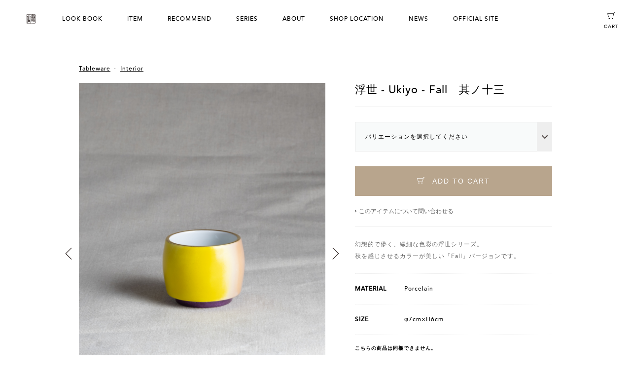

--- FILE ---
content_type: text/html; charset=utf-8
request_url: https://kinzangama.katalok.ooo/ja/items/59684
body_size: 10423
content:
<!DOCTYPE html>
<!--[if lt IE 7]>
<html lang="ja" class="no-js lt-ie9 lt-ie8 lt-ie7" prefix="og: http://ogp.me/ns#"> <![endif]-->
<!--[if IE 7]>
<html lang="ja" class="no-js lt-ie9 lt-ie8" prefix="og: http://ogp.me/ns#"> <![endif]-->
<!--[if IE 8]>
<html lang="ja" class="no-js lt-ie9" prefix="og: http://ogp.me/ns#"> <![endif]-->
<!--[if gt IE 8]><!-->
<html lang="ja" class="no-js" prefix="og: http://ogp.me/ns#"> <!--<![endif]-->
<head>
  <meta charset="utf-8">
  <meta http-equiv="X-UA-Compatible" content="IE=edge">

  <title>錦山窯 WEB SHOP | 浮世 - Ukiyo - Fall　其ノ十三</title>
  <meta name="keywords" content="錦山窯 WEB SHOP,通販,オンラインショップ,ウェブショップ">
  <meta name="description" content="幻想的で儚く、繊細な色彩の浮世シリーズ。
秋を感じさせるカラーが美しい「Fall」バージョンです。">
  <meta name="viewport" content="width=device-width, user-scalable=yes, initial-scale=1">

  <link rel="manifest" href="/manifest.json">
  <meta name="msapplication-TileColor" content="#2d88ef">
  <meta name="msapplication-TileImage" content="/mstile-144x144.png">
  <link rel="stylesheet" media="all" href="/assets/application-efde2a7a6a47563bad9dc3cfbfa71e79d1d87a762fe6c58a8bf707d81ae2d629.css" />
  <link rel="stylesheet" href="/assets/template05-a089ce17c31841c6a5eeb5401f15ed17660f35d185b1b9120749c9b75c162ec0.css">

  
  <link rel="shortcut icon" href="/favicon.ico" type="image/vnd.microsoft.icon">
<link rel="icon" href="/favicon.ico" type="image/vnd.microsoft.icon">
<link rel="apple-touch-icon" sizes="57x57" href="/apple-touch-icon-57x57.png">
<link rel="apple-touch-icon" sizes="60x60" href="/apple-touch-icon-60x60.png">
<link rel="apple-touch-icon" sizes="72x72" href="/apple-touch-icon-72x72.png">
<link rel="apple-touch-icon" sizes="76x76" href="/apple-touch-icon-76x76.png">
<link rel="apple-touch-icon" sizes="114x114" href="/apple-touch-icon-114x114.png">
<link rel="apple-touch-icon" sizes="120x120" href="/apple-touch-icon-120x120.png">
<link rel="apple-touch-icon" sizes="144x144" href="/apple-touch-icon-144x144.png">
<link rel="apple-touch-icon" sizes="152x152" href="/apple-touch-icon-152x152.png">
<link rel="apple-touch-icon" sizes="180x180" href="/apple-touch-icon-180x180.png">
<link rel="icon" type="image/png" href="/android-chrome-192x192.png" sizes="192x192">
<link rel="icon" type="image/png" href="/favicon-48x48.png" sizes="48x48">
<link rel="icon" type="image/png" href="/favicon-96x96.png" sizes="96x96">
<link rel="icon" type="image/png" href="/favicon-160x160.png" sizes="96x96">
<link rel="icon" type="image/png" href="/favicon-196x196.png" sizes="96x96">
<link rel="icon" type="image/png" href="/favicon-16x16.png" sizes="16x16">
<link rel="icon" type="image/png" href="/favicon-32x32.png" sizes="32x32">


  <!-- OGP -->
    <meta property="og:title" content="浮世 - Ukiyo - Fall　其ノ十三 - 錦山窯 WEB SHOP">
    <meta property="og:type" content="product">
    <meta property="og:url" content="https://kinzangama.katalok.ooo/ja/items/59684">
    <meta property="og:locale" content="ja_JP">
      <meta property="og:image" content="https://cdn.katalok.ooo/attachments/aa9ab28081406b96d6e2fb37ef3918568635fc66/store/fill/500/667/a55c1229c31a75c52123f9c1aefa8c9ff1032cffdbd2956e31bb102c6952/minicup4.jpg">
    <meta property="og:site_name" content="錦山窯 WEB SHOP">
    <meta property="og:description" content="幻想的で儚く、繊細な色彩の浮世シリーズ。
秋を感じさせるカラーが美しい「Fall」バージョンです。">

    <meta property="product:price:amount" content="10000">
    <meta property="product:price:currency" content="JPY">
    <meta property="product:product_link" content="https://kinzangama.katalok.ooo/ja/items/59684">


  <meta name="csrf-param" content="authenticity_token" />
<meta name="csrf-token" content="Zrl5IDB0MlAn7yB2LZqgwm2UlOu9bEf4b7svRR8+CovtxI5toMyiL7oU9FmPjq1FAZGJYHy8rTfxQb3InEuU9A==" />

  
        <link rel="prev" href="/ja/items/59669">
        <link rel="next" href="/ja/items/9981">


    <!-- Global site tag (gtag.js) - Google Analytics -->
    <script async src="https://www.googletagmanager.com/gtag/js?id=UA-100884606-1"></script>
    <script>
      window.dataLayer = window.dataLayer || []

      function gtag () {dataLayer.push(arguments)}

      gtag('js', new Date())

      gtag('config', 'UA-100884606-1')
    </script>

    <meta name="facebook-domain-verification" content="ekfc87c90pyrvfh8tof6ymef0k9a6v" />

  <script src="https://cdn.jsdelivr.net/npm/js-cookie@3.0.1/dist/js.cookie.min.js"></script>
  <script src="/assets/application-bdb06993772103b7a216d5c81285ed96cc5c64f0dd2bd3a323a26241cd15d992.js"></script>
  
  <script>
      //商品詳細のみに入れる（iPadモード対応）
      $(document).ready(function () {

          var init = function(){
              if (window.navigator.userAgent.toLowerCase().indexOf('ipad') != -1) {
                  $('body').addClass('ipad');
                  $('.item-images').css('height', $('body').innerHeight());
                  $('.pjax').each(function(){
                      var href = $(this).attr('href');
                      if($(this).hasClass('next-link')){
                          $('link[rel=next]').attr('href', href);
                      }
                      if($(this).hasClass('prev-link')){
                          $('link[rel=prev]').attr('href', href);
                      }
                  });
              }

              $('#image-cal').slick({
                  slidesToShow: 1,
                  slidesToScroll: 1,
                  draggable: false,
                  pauseOnHover: false,
                  arrows: true,
                  fade: true,
                  dots: true,
                  autoplay: false,
                  speed: 500,
                  swipe: true,
                  waitForAnimate: false,
                  asNavFor: '#thumb-cal',
                  customPaging: function (slick, index) {
                    var slickType = slick.$slides.eq(index).data('slick-type')
                    return (slickType === 'video') ? $('<button type="button" class="video" />').text(index + 1)
                                                   : $('<button type="button" />').text(index + 1)
                  }
              })

              $('#thumb-cal').slick({
                  slidesToShow: 4,
                  slidesToScroll: 1,
                  asNavFor: '#image-cal',
                  dots: false,
                  centerMode: false,
                  focusOnSelect: true
              });

              $('.recommend').slick({
                  slidesToShow: ((_ua.Mobile) ? 3 : 5),
                  slidesToScroll: 1,
                  dots: false,
                  centerMode: false,
                  focusOnSelect: true
              });

              $('.dropdown li').each(function () {
                  if ($(this).hasClass('active')) {
                      process_dropdown($(this));
                  }
              });
          };

          $(document).on('click', '.pjax', function(e){
              e.preventDefault();
              var href = $(this).attr('href');
              if($(this).hasClass('prev-link')){
                  TweenMax.to("#item-detail", 0.3, {x: 100, opacity: 0, onComplete: function(){
                      TweenMax.to("#item-detail", 0.1, {x: -100, onComplete: function(){
                          $.pjax({
                              url: href,
                              container : '#item-detail',
                              fragment : '#item-detail',
                              timeout : 1000
                          });
                      }});
                  }});
              }else{
                  TweenMax.to("#item-detail", 0.3, {x: -100, opacity: 0, onComplete: function(){
                      TweenMax.to("#item-detail", 0.1, {x: 100, onComplete: function(){
                          $.pjax({
                              url: href,
                              container : '#item-detail',
                              fragment : '#item-detail',
                              timeout : 1000
                          });
                      }});
                  }});
              }
          });

          $(document).on('pjax:end', function() {
              $('.item-images').css('height', $('body').innerHeight());
              init();
              TweenMax.to('#item-detail', 1.0, {x: 0, opacity: 1});
          });


          $(document).on('click', '.dropdown-wrapper', function (e) {
              if(!$(this).hasClass('disabled')){
                  $(this).addClass('active');
                  e.stopPropagation();
              }
          });

          $(document).on('click', '.exchange-trigger', function(e){
              var target = $(this).data('target');
              var label = $(this).data('label');
              $('.yen').each(function(){
                  $(this).html($(this).data(target) + ' ' + label);
              });
          });

          $('.video-wrapper').click(function(e){
              $(this).toggleClass('play');
              if($(this).hasClass('play')){
                  $(this).children('video').get(0).play();
              }else{
                  $(this).children('video').get(0).pause();
              }
              e.stopPropagation();
          });

          var process_dropdown = function ($li) {
              var $selected_target = $li.closest('ul').prev('.selected-option');
              var $dropdown_wrapper = $li.closest('ul').parent('.dropdown-wrapper');
              var $command = $dropdown_wrapper.parent('.wrapper-for-exchange').next('.command ');
              if ($li.hasClass('disabled')) {
                  $selected_target.children('.selected-label').addClass('disabled');
                  $command.children('.cart').hide();
                  if ($li.data('backorder-notification-requestable') == '1') {
                      $command.children('.request').show();
                  } else {
                      $command.children('.request').hide();
                  }
              } else {
                  $selected_target.children('.selected-label').removeClass('disabled');
                  $command.children('.request').hide();
                  $command.children('.cart').show();
              }
              $selected_target.children('.selected-label').html($li.html());
              $dropdown_wrapper.removeClass('active');
              $selected_target.children('.data-option-id').val($li.data('option-id'));
              if($selected_target.children('.data-option-id').val() == ''){
                  $('.btn.cart').prop('disabled', true);
              }else{
                  $('.btn.cart').prop('disabled', false);
              }
          };

          $(document).on('click', '.dropdown li', function (e) {
              $(this).closest('.dropdown').children('li').removeClass('active');
              $(this).addClass('active');
              process_dropdown($(this));
              e.stopPropagation();
          });


          $(document).on('click', '.popover-trigger', function (e) {
              if ($(this).next('.popover').hasClass('active')) {
                  $(this).next('.popover').removeClass('active');
              } else {
                  $('.popover').removeClass('active');
                  $(this).next('.popover').addClass('active');
              }
              e.stopPropagation();
          });

          $(document).on('click', '.images', function(e){
              $('.ipad-panel').addClass('active');
              e.stopPropagation();
          });

          $(document).on('click', '.panel-close', function(e){
              $('.ipad-panel').removeClass('active');
              e.stopPropagation();
          });
          $(document).on('click', '.ipad-panel', function(e){
              e.stopPropagation();
          });
          $(document).click(function () {
              $('.dropdown-wrapper').removeClass('active');
              $('.popover').each(function () {
                  if ($(this).hasClass('active')) {
                      $(this).removeClass('active');
                  }
              });
          });

          init();
      });
  </script>


  <script>
    $(function () {
      // 直接オプション選択
      var pageHash = location.hash.substring(1);
      if (typeof pageHash !== 'undefined') {
        var optionId = pageHash.split('.')[0], imageId = pageHash.split('.')[1];
        if (typeof optionId !== 'undefined') {
            $('.dropdown-wrapper li.selectable-option[data-option-id="' + optionId + '"]').trigger('click');
        }
        if (typeof imageId !== 'undefined') {
            $('.thumbnails div[data-image-id="' + imageId + '"]').trigger('click');
        }
      }
    });
  </script>


</head>
<body>
<div id="flash-notice"></div>
<div id="flash-alert"></div>


<!-- global navigation -->
<section id="nav" class="">
  <nav>
    <input type="checkbox" class="is-menu-open" id="nav-open">
    <label class="sp-only nav-opener" for="nav-open">
      <span class="bar top"></span>
      <span class="bar bottom"></span>
    </label>
    <div class="nav-wrapper">
      <div class="logo">
        <a href="/ja"><img src="https://cdn.katalok.ooo/attachments/0407b98df1e8bc9a645e7c82645602c4ed07dd8a/store/fit/600/600/9f1e1ec93860b4897cd07355319a7656c33064a1db0dc011cb34ab13af7a/kinzanLOGO20190909.jpeg" alt="kinzangama"></a>
      </div>
      <ul id="global-menus">

          <li class="menu-item">
            <label class="menu-opener" for="lookbook-menu">LOOK BOOK</label>
            <input type="checkbox" class="is-menu-open" id="lookbook-menu">
            <ul class="drop-menu">
                <li><a href="/ja/look_books/194">華鳥夢譚</a></li>
                <li><a href="/ja/look_books/195">華鳥夢譚Ⅱ</a></li>
                <li><a href="/ja/look_books/196">華鳥夢譚Ⅲ</a></li>
                <li><a href="/ja/look_books/197">浮世</a></li>
                <li><a href="/ja/look_books/198">Shugu</a></li>
                <li><a href="/ja/look_books/199">Falling Flower</a></li>
                <li><a href="/ja/look_books/200">Rim</a></li>
            </ul>
          </li>

          <li class="menu-item">
            <label class="menu-opener" for="category-16">ITEM</label>
            <input type="checkbox" class="is-menu-open" id="category-16">
            <ul class="drop-menu">
                <li><a href="/ja/items?subcategory_id=68">Tableware</a></li>
                <li><a href="/ja/items?subcategory_id=69">Interior</a></li>
                <li><a href="/ja/items?subcategory_id=121">Art piece</a></li>
                <li><a href="/ja/items?subcategory_id=123">Book</a></li>
            </ul>
          </li>
          <li class="menu-item">
            <label class="menu-opener" for="category-760">RECOMMEND</label>
            <input type="checkbox" class="is-menu-open" id="category-760">
            <ul class="drop-menu">
                <li><a href="/ja/items?subcategory_id=2773">Gift</a></li>
            </ul>
          </li>

          <li class="menu-item"><a href="/ja/series">SERIES</a></li>

          <li class="menu-item"><a href="/ja/about">ABOUT</a></li>

          <li class="menu-item"><a href="/ja/shoplist">SHOP LOCATION</a></li>

          <li class="menu-item"><a href="/ja/news">NEWS</a></li>

          <li class="menu-item">
            <a href="http://kinzangama.com/" target="_blank">OFFICIAL SITE</a></li>

      </ul>
    </div>
    <div class="cart">
      <a href="/ja/cart">
        <img src="/assets/icon_cart-3569c17cb5b37d6115c0033ea15c4849e1723aedf6e4e63b1c4d82463af3b40e.png">
        <span class="cart-label">CART</span>
</a>    </div>
  </nav>
</section>
<!-- global navigation -->






<section id="item-detail">

<div class="item-detail-wrapper">
<ul class="item-categories">
    <li><a href="/ja/items?subcategory_id=68">Tableware</a></li>
    <li><a href="/ja/items?subcategory_id=69">Interior</a></li>
</ul>
<h1 class="item-name">
    浮世 - Ukiyo - Fall　其ノ十三
</h1>

<div class="item-images">
  <div class="images" id="image-cal">
    <div data-image-id="390043">
      <img src="https://cdn.katalok.ooo/attachments/50ec0daf70ae6071a2cd98ab7d50a4ba1412502f/store/fill/2100/2800/a55c1229c31a75c52123f9c1aefa8c9ff1032cffdbd2956e31bb102c6952/minicup4.jpg">
      <span class="caption">仕様（Gradation）&nbsp;</span>
    </div>
    <div data-image-id="390044">
      <img src="https://cdn.katalok.ooo/attachments/f524fd7c8552b5503596981ec63d949584a79f99/store/fill/2100/2800/916b089585acf5871883d2901d4e175a929739c15465d318dd6c9eec48fc/minicup5.jpg">
      <span class="caption">仕様（Gray）&nbsp;</span>
    </div>
    <div data-image-id="390045">
      <img src="https://cdn.katalok.ooo/attachments/5b7a8b9fd667aec71d32f4cee0c1b450702747db/store/fill/2100/2800/2bfaee603135cbc3aad964318173c605c80df1ba73e1170171928394ab46/minicup6.jpg">
      <span class="caption">仕様（Dark green）&nbsp;</span>
    </div>
    <div data-image-id="390046">
      <img src="https://cdn.katalok.ooo/attachments/5a609800efd28dda7bdcf01f26ce233e0c9af9ba/store/fill/2100/2800/ca18bab69cc225f841a56df735933228d60476cc7dfa2864cc3d8111f83d/kumi1.jpg">
      <span class="caption">Fallシリーズ&nbsp;</span>
    </div>
      <div>
        <img src="https://cdn.katalok.ooo/attachments/37f3425d2fee2e059bf1930b51df7dc21f73ffc4/store/fill/2100/2800/7ff708895c5f0469d48bc8b162a3301b70470f96aef58c4d2ad5b16339b6/B401B962-F07F-4123-AEBB-6EB42977580F.jpeg">
        <span class="caption">浮世シリーズ&nbsp;</span>
      </div>
  </div>
  <div class="thumbnails" id="thumb-cal">
    <div data-image-id="390043"><img src="https://cdn.katalok.ooo/attachments/aa9ab28081406b96d6e2fb37ef3918568635fc66/store/fill/500/667/a55c1229c31a75c52123f9c1aefa8c9ff1032cffdbd2956e31bb102c6952/minicup4.jpg"></div>
    <div data-image-id="390044"><img src="https://cdn.katalok.ooo/attachments/b6d7c85d2c688a739a1aebfc4779a1c036a7bfc5/store/fill/500/667/916b089585acf5871883d2901d4e175a929739c15465d318dd6c9eec48fc/minicup5.jpg"></div>
    <div data-image-id="390045"><img src="https://cdn.katalok.ooo/attachments/220938ae88bb1838b4f859c8849808c2a0059150/store/fill/500/667/2bfaee603135cbc3aad964318173c605c80df1ba73e1170171928394ab46/minicup6.jpg"></div>
    <div data-image-id="390046"><img src="https://cdn.katalok.ooo/attachments/eac6fad193d7b737776b1a96968099b7da70ed02/store/fill/500/667/ca18bab69cc225f841a56df735933228d60476cc7dfa2864cc3d8111f83d/kumi1.jpg"></div>
    <div><img src="https://cdn.katalok.ooo/attachments/ce8d460aabb70691d4ea0bdcb2beaa2c2558ce6d/store/fill/500/667/7ff708895c5f0469d48bc8b162a3301b70470f96aef58c4d2ad5b16339b6/B401B962-F07F-4123-AEBB-6EB42977580F.jpeg"></div>
  </div>

  <a class="prev-link pjax" href="/ja/items/59669">PREV ITEM</a>
  <a class="next-link pjax" href="/ja/items/9981">NEXT ITEM</a>
</div>

<div class="ipad-panel">
<a href="javascript:void(0)" class="panel-close">
  <span class="bar top"></span>
  <span class="bar bottom"></span>
</a>
<div class="right-side-wrapper">
<ul class="ipad-item-categories">
    <li><a href="/ja/items?subcategory_id=68">Tableware</a></li>
    <li><a href="/ja/items?subcategory_id=69">Interior</a></li>
</ul>
<div class="ipad-item-name">
      浮世 - Ukiyo - Fall　其ノ十三
</div>
<div class="control">
  <form id="new_shopping_cart" class="new_shopping_cart" action="/ja/cart" accept-charset="UTF-8" method="post"><input name="utf8" type="hidden" value="&#x2713;" /><input type="hidden" name="_method" value="patch" /><input type="hidden" name="authenticity_token" value="e4/TjhInHnL6pF4/JoebrP2Xv61ggCaAkJHV1Js10N/w8iTDgp+ODWdfihCEk5YrkZKiJqFQzE8Oa0dZGEBOoA==" />

    <input value="1" type="hidden" name="shopping_cart[amount]" id="shopping_cart_amount" />
    <div class="wrapper-for-exchange">
      <div class="dropdown-wrapper ">
        <div class="selected-option">
          <div class="selected-label"></div>
          <input value="59684" type="hidden" name="shopping_cart[item_id]" id="shopping_cart_item_id" />
          <input class="data-option-id" type="hidden" name="shopping_cart[item_option_id]" id="shopping_cart_item_option_id" />
        </div>
        <ul class="dropdown">
            <li class="selectable-option blank active" data-option-id="">
              <a href="javascript:void(0);">
                <span class="s0"></span>
                <span class="s1"></span>
              </a>
              <div class="details">
                <div class="name">バリエーションを選択してください</div>
              </div>
            </li>
          <li class="selectable-option disabled"
              data-option-id="78229"
              data-backorder-notification-requestable="0">
            <div class="details">
              <div class="name">カップ（Gradation）</div>
              <div class="desc">
                <span class="bto sold-out">
                  SOLD OUT
                </span>
                  
                <span class="code"></span>
              </div>
            </div>
            <div class="price">
                <div class="yen">¥11,000</div>
            </div>
          </li>
          <li class="selectable-option disabled"
              data-option-id="78230"
              data-backorder-notification-requestable="0">
            <div class="details">
              <div class="name">カップ（Gray）</div>
              <div class="desc">
                <span class="bto sold-out">
                  SOLD OUT
                </span>
                  
                <span class="code"></span>
              </div>
            </div>
            <div class="price">
                <div class="yen">¥8,800</div>
            </div>
          </li>
          <li class="selectable-option disabled"
              data-option-id="78231"
              data-backorder-notification-requestable="0">
            <div class="details">
              <div class="name">カップ（Dark green）</div>
              <div class="desc">
                <span class="bto sold-out">
                  SOLD OUT
                </span>
                  
                <span class="code"></span>
              </div>
            </div>
            <div class="price">
                <div class="yen">¥8,800</div>
            </div>
          </li>
        </ul>
      </div>
      <div class="dropdown-backdrop"></div>
    </div>
    <div class="command">
      <button class="btn cart" name="cart"><i></i> ADD TO CART</button>
        <button class="btn request" name="backorder" style="display: inline-block">
          <i></i> 入荷お知らせ依頼
        </button>
    </div>

</form>  <div class="contact">
    <a href="/ja/items/59684/item_contacts/new">このアイテムについて問い合わせる</a>
  </div>
</div>
<div class="item-desc">
  幻想的で儚く、繊細な色彩の浮世シリーズ。<br />秋を感じさせるカラーが美しい「Fall」バージョンです。
</div>

<div class="labeled-content">
  <div class="label">MATERIAL</div>
  <div class="content">Porcelain</div>
</div>

<div class="labeled-content">
  <div class="label">SIZE</div>
  <div class="content">φ7cm×H6cm</div>
</div>

<div class="notice">
  <b>こちらの商品は同梱できません。</b>
</div>

<div class="notice"><p>※手作業で製作している為、画像と多少の違いがございます
<br />※電子レンジ使用不可
<br />※大変繊細なつくりとなっておりますので食洗機のご使用はお控えください
<br />※海外への発送をご希望の場合は下記のアドレスまでお問い合わせください
<br />　＜mail＞ info@kinzangama.com</p>

<p>・
<br />・
<br />※ As it is made by hand, there are some differences from the picture.
<br />※ Cannot be used in microwave oven
<br />※ Please refrain from using the dishwasher as it is very delicate construction.
<br />※ If you would like to ship overseas, please contact the following address.
<br />&lt;mail&gt; info@kinzangama.com</p></div>



<ul class="others">
  <li class="other">
      <a href="javascript:void(0)" class="popover-trigger">送料について</a>
    <div class="popover">
      <div class="body">

          <div class="title">ヤマト運輸 60サイズ</div>
          <ul class="shipping-costs">
            <li>
              <dt>北海道</dt>
              <dd>
                  ¥1,628
              </dd>
            </li>
            <li>
              <dt>青森県</dt>
              <dd>
                  ¥1,265
              </dd>
            </li>
            <li>
              <dt>岩手県</dt>
              <dd>
                  ¥1,265
              </dd>
            </li>
            <li>
              <dt>宮城県</dt>
              <dd>
                  ¥1,144
              </dd>
            </li>
            <li>
              <dt>秋田県</dt>
              <dd>
                  ¥1,265
              </dd>
            </li>
            <li>
              <dt>山形県</dt>
              <dd>
                  ¥1,144
              </dd>
            </li>
            <li>
              <dt>福島県</dt>
              <dd>
                  ¥1,144
              </dd>
            </li>
            <li>
              <dt>茨城県</dt>
              <dd>
                  ¥1,023
              </dd>
            </li>
            <li>
              <dt>栃木県</dt>
              <dd>
                  ¥1,023
              </dd>
            </li>
            <li>
              <dt>群馬県</dt>
              <dd>
                  ¥1,023
              </dd>
            </li>
            <li>
              <dt>埼玉県</dt>
              <dd>
                  ¥1,023
              </dd>
            </li>
            <li>
              <dt>千葉県</dt>
              <dd>
                  ¥1,023
              </dd>
            </li>
            <li>
              <dt>東京都</dt>
              <dd>
                  ¥1,023
              </dd>
            </li>
            <li>
              <dt>神奈川県</dt>
              <dd>
                  ¥1,023
              </dd>
            </li>
            <li>
              <dt>新潟県</dt>
              <dd>
                  ¥1,023
              </dd>
            </li>
            <li>
              <dt>富山県</dt>
              <dd>
                  ¥1,023
              </dd>
            </li>
            <li>
              <dt>石川県</dt>
              <dd>
                  ¥1,023
              </dd>
            </li>
            <li>
              <dt>福井県</dt>
              <dd>
                  ¥1,023
              </dd>
            </li>
            <li>
              <dt>山梨県</dt>
              <dd>
                  ¥1,023
              </dd>
            </li>
            <li>
              <dt>長野県</dt>
              <dd>
                  ¥1,023
              </dd>
            </li>
            <li>
              <dt>岐阜県</dt>
              <dd>
                  ¥1,023
              </dd>
            </li>
            <li>
              <dt>静岡県</dt>
              <dd>
                  ¥1,023
              </dd>
            </li>
            <li>
              <dt>愛知県</dt>
              <dd>
                  ¥1,023
              </dd>
            </li>
            <li>
              <dt>三重県</dt>
              <dd>
                  ¥1,023
              </dd>
            </li>
            <li>
              <dt>滋賀県</dt>
              <dd>
                  ¥1,023
              </dd>
            </li>
            <li>
              <dt>京都府</dt>
              <dd>
                  ¥1,023
              </dd>
            </li>
            <li>
              <dt>大阪府</dt>
              <dd>
                  ¥1,023
              </dd>
            </li>
            <li>
              <dt>兵庫県</dt>
              <dd>
                  ¥1,023
              </dd>
            </li>
            <li>
              <dt>奈良県</dt>
              <dd>
                  ¥1,023
              </dd>
            </li>
            <li>
              <dt>和歌山県</dt>
              <dd>
                  ¥1,023
              </dd>
            </li>
            <li>
              <dt>鳥取県</dt>
              <dd>
                  ¥1,144
              </dd>
            </li>
            <li>
              <dt>島根県</dt>
              <dd>
                  ¥1,144
              </dd>
            </li>
            <li>
              <dt>岡山県</dt>
              <dd>
                  ¥1,144
              </dd>
            </li>
            <li>
              <dt>広島県</dt>
              <dd>
                  ¥1,144
              </dd>
            </li>
            <li>
              <dt>山口県</dt>
              <dd>
                  ¥1,144
              </dd>
            </li>
            <li>
              <dt>徳島県</dt>
              <dd>
                  ¥1,144
              </dd>
            </li>
            <li>
              <dt>香川県</dt>
              <dd>
                  ¥1,144
              </dd>
            </li>
            <li>
              <dt>愛媛県</dt>
              <dd>
                  ¥1,144
              </dd>
            </li>
            <li>
              <dt>高知県</dt>
              <dd>
                  ¥1,144
              </dd>
            </li>
            <li>
              <dt>福岡県</dt>
              <dd>
                  ¥1,265
              </dd>
            </li>
            <li>
              <dt>佐賀県</dt>
              <dd>
                  ¥1,265
              </dd>
            </li>
            <li>
              <dt>長崎県</dt>
              <dd>
                  ¥1,265
              </dd>
            </li>
            <li>
              <dt>熊本県</dt>
              <dd>
                  ¥1,265
              </dd>
            </li>
            <li>
              <dt>大分県</dt>
              <dd>
                  ¥1,265
              </dd>
            </li>
            <li>
              <dt>宮崎県</dt>
              <dd>
                  ¥1,265
              </dd>
            </li>
            <li>
              <dt>鹿児島県</dt>
              <dd>
                  ¥1,265
              </dd>
            </li>
            <li>
              <dt>沖縄県</dt>
              <dd>
                  ¥1,628
              </dd>
            </li>
            <li class="all">
              <dt>その他地域一律</dt>
              <dd>
                  ¥1,023
              </dd>
            </li>
          </ul>
      </div>
    </div>
  </li>

  <li class="other">
    <a href="javascript:void(0)" class="popover-trigger">納期について</a>
    <div class="popover left">
      <div class="body">
        <ul class="delivery-dates">
          <li>
            <dt>在庫品</dt>
            <dd>ご注文後7日を目安に発送いたします</dd>
          </li>
          <li>
            <dt>受注生産品</dt>
            <dd>ご注文後90日を目安に発送いたします</dd>
          </li>
        </ul>
          <div class="comment">※工房の状況により遅れが生じる場合もございます。</div>
      </div>
    </div>
  </li>
</ul>
</div>

<div class="stories">
  <h3>STORY</h3>
  <ul>
    <li>
        <div class="img">
          <img src="https://cdn.katalok.ooo/attachments/7ea684fb2653c57c982a0f7fcc8bc13021627513/store/fit/800/800/d504c371e32fe4daad5161a13628d16c68016b15c041e945c34b887c1e31/ukiyo-yoko-02.JPG">
        </div>
      <div class="text">
        <div>
          儚く定めのない世の中ならば、月や花を愛で、歌を歌い、無一文になっても苦にせず屈託なく生きたい。そのような古の人々の思いに共感し「浮世」と名付けたシリーズです。<br />・<br />・<br />In this uncertain and fleeting world, I want to love the moon and flowers, sing songs, and live a carefree life without any money worries, to live in the moment.  This series is named &quot;Ukiyo&quot; in sympathy with such thoughts of ancient people. I was inspired by the mystical and delicate colors of the setting sun as it falls over the Sea of Japan, momentarily turning the townscape into a golden hue.
        </div>
      </div>
    </li>
  </ul>
</div>

</div>
</div>


<div class="recommends">
  <div class="recommend-wrapper">
    <header>
      <h2 class="title">RECOMMEND</h2>
    </header>
    
    <div class="recommend">
  <div class="recommend-item">
    <a href="/ja/items/22318"><img src="https://cdn.katalok.ooo/attachments/beb57d2819caff87802b197efed7dc125f5533dc/store/fill/500/667/e18f9fbe1bd43007f4a6931bb27fa2314d7c14ab96345532c499ce2c56d3/%E6%A4%BF%E6%96%87.jpg"></a>
  </div>
  <div class="recommend-item">
    <a href="/ja/items/22320"><img src="https://cdn.katalok.ooo/attachments/389a2d7b70645ef63f93f643ddb27805524d009e/store/fill/500/667/61e82cce0853b80179e72d50b5cf5d58c270fbec729c6825fcd2ba64c92a/%E6%9D%BE%E6%96%87.jpg"></a>
  </div>
  <div class="recommend-item">
    <a href="/ja/items/22319"><img src="https://cdn.katalok.ooo/attachments/c516a0892aca9e8975ed378286017a5a9b5e3e24/store/fill/500/667/82727c061afb945bd04df3251b34d740a0c13a21632435cb8d169e7bead9/%E6%9F%98%E6%A6%B4%E7%B4%8B.jpg"></a>
  </div>
  <div class="recommend-item">
    <a href="/ja/items/22321"><img src="https://cdn.katalok.ooo/attachments/9973e4eef11c7a82b254b50d0c2b3a5b2fa0f75d/store/fill/500/667/a8e2d5ac6603630ac65a734193806e2f8d6d6d81c1ab2ced2ea6ff7a7b8f/%E7%AB%B9%E7%B4%8B.jpg"></a>
  </div>
  <div class="recommend-item">
    <a href="/ja/items/22328"><img src="https://cdn.katalok.ooo/attachments/f88a08ef870979a785d2684531b482e516284b92/store/fill/500/667/6fbbc61dea68e2008a7de465abe40850e406a141decc186fb61595c330de/%E6%A2%85%E7%B4%8B.jpg"></a>
  </div>
  <div class="recommend-item">
    <a href="/ja/items/22356"><img src="https://cdn.katalok.ooo/attachments/f178c999455cc56c929ac2570d90f9f9e42943a7/store/fill/500/667/ff51bb6a934d5b985a76de2a6bf82b457056ec49e75d96df1bbe768bbe41/%E6%B9%AF%E5%91%91%E3%80%80%E8%B5%A4.jpg"></a>
  </div>
  <div class="recommend-item">
    <a href="/ja/items/22358"><img src="https://cdn.katalok.ooo/attachments/d1d3099a7edbfc9b860367b01a5f83c093b79f25/store/fill/500/667/46efe51bc4d2f3e534ed4eb47ba450e6c8c68f69ebb303dd86f7eea907f0/%E6%B9%AF%E5%91%91%E3%80%80%E9%BB%92.jpg"></a>
  </div>
  <div class="recommend-item">
    <a href="/ja/items/22359"><img src="https://cdn.katalok.ooo/attachments/29958c4855abcc6a15a89b60bcd0a1f1b0817259/store/fill/500/667/8dd3ab40b4cb9360a6512e7f0ec07a22bad109c7ab19af21e00966d9795f/%E6%B9%AF%E5%91%91%E3%80%80%E7%99%BD.jpg"></a>
  </div>
  <div class="recommend-item">
    <a href="/ja/items/9753"><img src="https://cdn.katalok.ooo/attachments/24c7153861a8aa548272abe545a74d667f216607/store/fill/500/667/1e59ec5fb80066642dffd7ce1aa2ab5515c3fb55944faad7218598c52c47/DSC05481-1.jpg"></a>
  </div>
  <div class="recommend-item">
    <a href="/ja/items/9754"><img src="https://cdn.katalok.ooo/attachments/e32722fb7a54ccde74c98ef2927e5c5d3269605a/store/fill/500/667/e26a8ac668cf438cb721e9aa2d17a71207851a1e2fe80061dfb050bfba97/DSC05466-1.jpg"></a>
  </div>
  <div class="recommend-item">
    <a href="/ja/items/9756"><img src="https://cdn.katalok.ooo/attachments/84b16dbb92c05e08d2a76a2e8063b03e58ad8718/store/fill/500/667/26887c18c2db2bede0d1a94f9dccfb5c2fda27333dee3ec4651912bbb7be/DSC05474-1.jpg"></a>
  </div>
  <div class="recommend-item">
    <a href="/ja/items/9758"><img src="https://cdn.katalok.ooo/attachments/63513a0ea787d1f7cc4931173dbf764d165d73c0/store/fill/500/667/375ff58d77daf55572e0d6f64568964f203cbec6c0f303d60b45f2b1b091/DSC05460-1.jpg"></a>
  </div>
  <div class="recommend-item">
    <a href="/ja/items/9762"><img src="https://cdn.katalok.ooo/attachments/0b95d363fd0a477c36c770f69496f8e17b2a6be9/store/fill/500/667/c6e3cf0588ff2bbd2fda30e62ff8fc335c5f8f96c7f9619dc14b376009bb/DSC05468-1.jpg"></a>
  </div>
  <div class="recommend-item">
    <a href="/ja/items/9763"><img src="https://cdn.katalok.ooo/attachments/d442564365390214c1dce69566797afc43237aef/store/fill/500/667/c6d523ab4d54512aef8b99219652cb8533268eb679476c85028a40233c00/DSC05479-1.jpg"></a>
  </div>
  <div class="recommend-item">
    <a href="/ja/items/9764"><img src="https://cdn.katalok.ooo/attachments/ef5a59a59d353f4d3b2553b36d64c8ef908cecdd/store/fill/500/667/b7e377ecb30c8d0652e51dec8e42d211318774a1ec7585d5b86673afdea6/DSC05486-1.jpg"></a>
  </div>
  <div class="recommend-item">
    <a href="/ja/items/22204"><img src="https://cdn.katalok.ooo/attachments/a16f887cade1c8a8d849a6b1fb90194ee7a616eb/store/fill/500/667/a18337d6f1bdbbc0a2959b41c081a1c930d0abeeebf9b0567984c53197f6/DSC05483-1.jpg"></a>
  </div>
  <div class="recommend-item">
    <a href="/ja/items/22192"><img src="https://cdn.katalok.ooo/attachments/ce702fdde9bd14c1eedd5cf60656d3ec9f9987e2/store/fill/500/667/23c07efb6153a33213e5ad80546c69c20d992a760cacf497364413b02567/DSC05464-1.jpg"></a>
  </div>
  <div class="recommend-item">
    <a href="/ja/items/22195"><img src="https://cdn.katalok.ooo/attachments/d7388463d884244242d450839e35053abee1a7fd/store/fill/500/667/01f8236f97f3959b3061c346ba6cb9229aff1c52eb01c7f5c5717a9f6b77/DSC05472-1.jpg"></a>
  </div>
  <div class="recommend-item">
    <a href="/ja/items/22188"><img src="https://cdn.katalok.ooo/attachments/cb397b241ccd06fd7f241f1a38b3e8e0ed21e947/store/fill/500/667/18c6925b9975140dfd75cab9d8dbb330b736deda90b82533b48b62f5a5b1/DSC05458-1.jpg"></a>
  </div>
  <div class="recommend-item">
    <a href="/ja/items/22193"><img src="https://cdn.katalok.ooo/attachments/715bfba1ad48586ad2272e0ef4d24da88baa4988/store/fill/500/667/853cb5d7b7cef6ba1d957e72aa04a5e35873d84c574f829389f20565d90c/DSC05470-1.jpg"></a>
  </div>
  <div class="recommend-item">
    <a href="/ja/items/22190"><img src="https://cdn.katalok.ooo/attachments/5b19c2d6d099140630f277510695f7b03315a6de/store/fill/500/667/b4884c5a0b2543ccb627fd504ac0faf22b63d4b48d26818caf3634a156e9/DSC05462-1.jpg"></a>
  </div>
  <div class="recommend-item">
    <a href="/ja/items/22197"><img src="https://cdn.katalok.ooo/attachments/3b13f52cb11fae9dee2d73f8488c80199abd65eb/store/fill/500/667/af4aaa3a7d2fad05a7e3ac159d93bb621b13de974c4e3c0bf6a83732faf1/DSC05477-1.jpg"></a>
  </div>
  <div class="recommend-item">
    <a href="/ja/items/22205"><img src="https://cdn.katalok.ooo/attachments/651c14f79cb2970fe677bcba7580ebef2bc68c28/store/fill/500/667/72945b2c16ef9ad8109bcac588a2841b5563eb160ef0b8d65484026145a0/DSC05485-1.jpg"></a>
  </div>
  <div class="recommend-item">
    <a href="/ja/items/9935"><img src="https://cdn.katalok.ooo/attachments/4ed29d7ec14ef108e909a36c7f51e4eae1e148c6/store/fill/500/667/019eb24b3579a22800e7eeb3386153fa94e20cb75cead40b2656b5305e44/DSC05989.jpg"></a>
  </div>
</div>

    
  </div>
</div>
</section>






<section id="footer">
  <footer>
    <ul class="footer-main-menus">
          <li class="signup"><a href="/ja/signup"><i></i>SIGN UP</a></li>
          <li class="login"><a href="/ja/signin"><i></i>LOGIN</a></li>
      <li class="contact"><a href="/ja/shop_contacts/new"><i></i>CONTACT</a></li>
    </ul>
    <ul class="lang">
      <li>Language:</li>
      <li class="ja active"><a href="/ja/items/59684">JA</a></li>
      <li class="en "><a href="/en/items/59684">EN</a></li>
    </ul>
    <ul class="footer-sub-menus">
      <li><a href="/ja/terms_of_use">利用規約</a></li>
      <li><a href="/ja/privacy_policy">プライバシーポリシー</a></li>
      <li><a href="/ja/commercial_law">特定商取引法に基づく表記</a></li>
    </ul>
    <ul class="footer-social">
          <li class="fb">
            <a target="_blank" href="https://www.facebook.com/kinzangama/"></a>
          </li>

          <li class="inst">
            <a target="_blank" href="https://www.instagram.com/kinzangama_kiln/"></a>
          </li>
    </ul>
    <div class="powered">Powered by <a href="http://katalok.ooo" target="_blank">KATALOKooo</a></div>
    <a class="page-top" href="javascript:void(0)"><span>PAGE TOP</span></a>
  </footer>
</section>


<script>
  gdpr('ja')
</script>
</body>
</html>


--- FILE ---
content_type: text/css
request_url: https://kinzangama.katalok.ooo/assets/template05-a089ce17c31841c6a5eeb5401f15ed17660f35d185b1b9120749c9b75c162ec0.css
body_size: 17084
content:
.slick-slider{position:relative;display:block;box-sizing:border-box;-webkit-touch-callout:none;-webkit-user-select:none;-khtml-user-select:none;-moz-user-select:none;-ms-user-select:none;user-select:none;-webkit-tap-highlight-color:transparent}.slick-list{position:relative;overflow:hidden;display:block;margin:0;padding:0}.slick-list:focus{outline:none}.slick-list.dragging{cursor:pointer;cursor:hand}.slick-slider .slick-track,.slick-slider .slick-list{-webkit-transform:translate3d(0, 0, 0);-moz-transform:translate3d(0, 0, 0);-ms-transform:translate3d(0, 0, 0);-o-transform:translate3d(0, 0, 0);transform:translate3d(0, 0, 0)}.slick-track{position:relative;left:0;top:0;display:block}.slick-track:before,.slick-track:after{content:"";display:table}.slick-track:after{clear:both}.slick-loading .slick-track{visibility:hidden}.slick-slide{float:left;height:100%;min-height:1px;display:none}[dir="rtl"] .slick-slide{float:right}.slick-slide img{display:block}.slick-slide.slick-loading img{display:none}.slick-slide.dragging img{pointer-events:none}.slick-initialized .slick-slide{display:block}.slick-loading .slick-slide{visibility:hidden}.slick-vertical .slick-slide{display:block;height:auto;border:1px solid transparent}.slick-arrow.slick-hidden{display:none}@font-face{font-family:"slick";src:url(/assets/slick-06d80cf01250132fd1068701108453feee68854b750d22c344ffc0de395e1dcb.eot);src:url(/assets/slick-06d80cf01250132fd1068701108453feee68854b750d22c344ffc0de395e1dcb.eot?#iefix) format("embedded-opentype"),url(/assets/slick-26726bac4060abb1226e6ceebc1336e84930fe7a7af1b3895a109d067f5b5dcc.woff) format("woff"),url(/assets/slick-37bc99cfdbbc046193a26396787374d00e7b10d3a758a36045c07bd8886360d2.ttf) format("truetype"),url(/assets/slick-12459f221a0b787bf1eaebf2e4c48fca2bd9f8493f71256c3043e7a0c7e932f6.svg#slick) format("svg");font-weight:normal;font-style:normal}.slick-prev,.slick-next{position:absolute;display:block;height:20px;width:20px;line-height:0px;font-size:0px;cursor:pointer;background-color:transparent;color:transparent;top:50%;-webkit-transform:translate(0, -50%);-ms-transform:translate(0, -50%);transform:translate(0, -50%);padding:0;border:none;outline:none}.slick-prev:hover,.slick-prev:focus,.slick-next:hover,.slick-next:focus{outline:none;background-color:transparent;color:transparent}.slick-prev:hover:before,.slick-prev:focus:before,.slick-next:hover:before,.slick-next:focus:before{opacity:1}.slick-prev:before,.slick-next:before{display:inline-block;font-size:20px;line-height:1;color:transparent;opacity:1;-webkit-font-smoothing:antialiased;-moz-osx-font-smoothing:grayscale}.slick-prev{left:-25px}[dir="rtl"] .slick-prev{left:auto;right:-25px}.slick-prev:before{content:"←"}[dir="rtl"] .slick-prev:before{content:"→"}.slick-next{right:-25px}[dir="rtl"] .slick-next{left:-25px;right:auto}.slick-next:before{content:"→"}[dir="rtl"] .slick-next:before{content:"←"}.slick-dots{position:absolute;bottom:0px;list-style:none;display:block;text-align:center;padding:0 0px;margin:0;width:100%}.slick-dots li{position:relative;display:inline-block;height:20px;width:20px;margin:0;padding:0;cursor:pointer}.slick-dots li button{border:0;background:transparent;display:block;height:20px;width:20px;outline:none;line-height:0px;font-size:0px;color:transparent;padding:5px;cursor:pointer}.slick-dots li button:hover,.slick-dots li button:focus{outline:none}.slick-dots li button:hover:before,.slick-dots li button:focus:before{opacity:1}.slick-dots li button:before{position:absolute;top:0;left:0;content:"•";width:20px;height:20px;font-size:2rem;line-height:20px;text-align:center;color:black;opacity:0.25;-webkit-font-smoothing:antialiased;-moz-osx-font-smoothing:grayscale}.slick-dots li button.video:before{position:absolute;top:0;left:0;content:"▶︎";width:20px;height:20px;font-size:1.2rem;line-height:20px;text-align:center;color:black;opacity:0.25;-webkit-font-smoothing:antialiased;-moz-osx-font-smoothing:grayscale}.slick-dots li.slick-active button:before{color:black;opacity:0.75}@media screen and (min-width: 481px){.slick-dots{text-align:right;padding-right:40px}}html,body,div,span,applet,object,iframe,h1,h2,h3,h4,h5,h6,p,blockquote,pre,a,abbr,acronym,address,big,cite,code,del,dfn,em,img,ins,kbd,q,s,samp,small,strike,strong,sub,sup,tt,var,b,u,i,center,dl,dt,dd,ol,ul,li,fieldset,form,label,legend,table,caption,tbody,tfoot,thead,tr,th,td,article,aside,canvas,details,embed,figure,figcaption,footer,header,hgroup,menu,nav,output,ruby,section,summary,time,mark,audio,video{margin:0;padding:0;border:0;font:inherit;font-size:100%;vertical-align:baseline}html{line-height:1}ol,ul{list-style:none}table{border-collapse:collapse;border-spacing:0}caption,th,td{text-align:left;font-weight:normal;vertical-align:middle}q,blockquote{quotes:none}q:before,q:after,blockquote:before,blockquote:after{content:"";content:none}a img{border:none}article,aside,details,figcaption,figure,footer,header,hgroup,main,menu,nav,section,summary{display:block}@font-face{font-family:'AvenirLTStd-Medium';src:url("/assets/fonts/324EFC_0_0.eot");src:url("/assets/fonts/324EFC_0_0.eot?#iefix") format("embedded-opentype"),url("/assets/fonts/324EFC_0_0.woff2") format("woff2"),url("/assets/fonts/324EFC_0_0.woff") format("woff"),url("/assets/fonts/324EFC_0_0.ttf") format("truetype")}@-webkit-keyframes fadeInUp{0%{opacity:0;-webkit-transform:translateX(20px)}100%{opacity:1;-webkit-transform:translateX(0)}}@keyframes fadeInUp{0%{opacity:0;transform:translateX(20px)}100%{opacity:1;transform:translateX(0)}}.fadeInUp{-webkit-animation-name:fadeInUp;animation-name:fadeInUp}html{font-size:62.5%;width:100%;height:100%;font-family:"AvenirLTStd-Medium", "Hiragino Kaku Gothic ProN", "ヒラギノ角ゴ ProN W3", "Hiragino Kaku Gothic Pro", "ヒラギノ角ゴ Pro W3", Meiryo, メイリオ, "MS PGothic", "ＭＳ Ｐゴシック", sans-serif;line-height:1.5;color:#000;letter-spacing:0.1em;-webkit-tap-highlight-color:transparent}input{font-family:"AvenirLTStd-Medium", "Hiragino Kaku Gothic ProN", "ヒラギノ角ゴ ProN W3", "Hiragino Kaku Gothic Pro", "ヒラギノ角ゴ Pro W3", Meiryo, メイリオ, "MS PGothic", "ＭＳ Ｐゴシック", sans-serif}body{line-height:1.5;background-color:#FFFFFF;color:#000000;letter-spacing:0.1em;width:100%;height:100%}*{-moz-box-sizing:border-box;-webkit-box-sizing:border-box;box-sizing:border-box}a{text-decoration:none;color:#000}.pc-only{display:none}section#no-session-nav{width:100%;height:30px;background-color:#b8a58d}section#no-session-nav .logo{width:91px;height:12px;margin-top:9px;margin-left:10px;display:inline-block}section#no-session-body{position:relative}section#no-session-body .kv-wrapper{position:absolute;z-index:-1;overflow:hidden;top:0;left:0;bottom:0;right:0}section#no-session-body .kv-bg{position:absolute;z-index:-1;background-position:center center;top:-20px;left:-20px;bottom:-20px;right:-20px;background-size:cover;background-repeat:no-repeat;-webkit-filter:blur(20px);filter:blur(20px)}section#no-session-body .kv-bg.pc{display:none}section#no-session-body .shop-logo{padding:30px 0;width:100%;text-align:center}section#no-session-body .shop-logo img{max-width:100px;max-height:100px}section#no-session-body .main{padding:0 10px 30px 10px}section#no-session-body .main .content-box{background-color:#fff;padding:30px 15px}section#no-session-body .main .notice{text-align:center;font-size:1.1rem;color:#b8a58d;font-weight:bold;line-height:1.8;margin-bottom:15px}section#no-session-body .main .desc{margin-bottom:15px;line-height:1.8}section#no-session-body .main .fieldset .control-label{display:block;font-weight:bold;font-size:1.2rem;margin-bottom:10px;line-height:1}section#no-session-body .main .fieldset .form-control{margin-bottom:20px}section#no-session-body .main .fieldset .form-control .btn{width:100%;line-height:40px;height:40px;font-size:1.1rem}section#no-session-body .main .fieldset .form-control .btn.signup.en{line-height:20px;height:60px}section#no-session-body .main .fieldset .form-control span.error{display:block;width:100%}section#no-session-body .main .fieldset .form-control span.error input[type=text],section#no-session-body .main .fieldset .form-control span.error input[type=password],section#no-session-body .main .fieldset .form-control span.error textarea,section#no-session-body .main .fieldset .form-control span.error input[type=email],section#no-session-body .main .fieldset .form-control span.error input[type=date]{background-color:#fff0f0;background-image:-webkit-gradient(linear, left top, left bottom, from(#fff0f0), to(#fff0f0));background-image:-webkit-linear-gradient(left, #fff0f0, #fff0f0)}section#no-session-body .main .link{margin-bottom:10px}section#no-session-body .main .link a{font-size:1.4rem;font-weight:bold;display:inline-block;background:url("/assets/footer_sub_menu_arrow-2143b4d646ec6a55dc16110fe2eb893b1af7fff6fb55d91b95c0966820bfa9f9.png") no-repeat left center;background-size:3px 5px;text-indent:7px}section#footer,section#no-session-footer{margin-top:60px;padding-bottom:20px;position:relative}section#footer footer ul.footer-main-menus,section#no-session-footer footer ul.footer-main-menus{display:-webkit-flex;display:flex;-webkit-flex-wrap:wrap;flex-wrap:wrap;border-top:1px solid #e8e8e8}section#footer footer ul.footer-main-menus li,section#no-session-footer footer ul.footer-main-menus li{border-bottom:1px solid #e8e8e8;height:45px}section#footer footer ul.footer-main-menus li i,section#no-session-footer footer ul.footer-main-menus li i{display:inline-block;margin-right:12px;background-size:cover;background-position:center center;background-repeat:no-repeat}section#footer footer ul.footer-main-menus li.signup,section#footer footer ul.footer-main-menus li.my-menu,section#no-session-footer footer ul.footer-main-menus li.signup,section#no-session-footer footer ul.footer-main-menus li.my-menu{width:33%}section#footer footer ul.footer-main-menus li.signup i,section#footer footer ul.footer-main-menus li.my-menu i,section#no-session-footer footer ul.footer-main-menus li.signup i,section#no-session-footer footer ul.footer-main-menus li.my-menu i{width:13px;height:12px;background-image:url("/assets/footer_menu_icon_signup-7e2fa02eba29114ed0f4646ba48cc6173cf5272cb6708ef928de75cab279f2d0.png")}section#footer footer ul.footer-main-menus li.login,section#footer footer ul.footer-main-menus li.logout,section#no-session-footer footer ul.footer-main-menus li.login,section#no-session-footer footer ul.footer-main-menus li.logout{width:34%;border-left:1px solid #e8e8e8;border-right:1px solid #e8e8e8}section#footer footer ul.footer-main-menus li.login i,section#footer footer ul.footer-main-menus li.logout i,section#no-session-footer footer ul.footer-main-menus li.login i,section#no-session-footer footer ul.footer-main-menus li.logout i{width:12px;height:15px;background-image:url("/assets/footer_menu_icon_login-4ff9f443fbae928c73917957117980a8456666d7d7686ed380244e4c547880c5.png")}section#footer footer ul.footer-main-menus li.contact,section#no-session-footer footer ul.footer-main-menus li.contact{width:33%}section#footer footer ul.footer-main-menus li.contact i,section#no-session-footer footer ul.footer-main-menus li.contact i{width:12px;height:10px;background-image:url("/assets/footer_menu_icon_contact-e30471a1a936ad489c5ff98405a566618579641233e2b7987ffa9480d5d1098b.png")}section#footer footer ul.footer-main-menus li.order-list,section#no-session-footer footer ul.footer-main-menus li.order-list{width:50%;border-right:1px solid #e8e8e8}section#footer footer ul.footer-main-menus li.order-list i,section#no-session-footer footer ul.footer-main-menus li.order-list i{width:16px;height:16px;background-image:url("/assets/footer_menu_icon_order_list-f7d8e175e0450f6b15411357fff213e2f2c4e1a89ad1d86624f201163a3f5e48.png")}section#footer footer ul.footer-main-menus li.contact-list,section#no-session-footer footer ul.footer-main-menus li.contact-list{width:50%}section#footer footer ul.footer-main-menus li.contact-list i,section#no-session-footer footer ul.footer-main-menus li.contact-list i{width:13px;height:10px;background-image:url("/assets/footer_menu_icon_contact_list-9f8ede09ec7eff5a438beb3d6c56840e76d0641519d2e4a38daf525a7dfdd431.png")}section#footer footer ul.footer-main-menus li a,section#no-session-footer footer ul.footer-main-menus li a{width:100%;height:100%;display:-webkit-flex;display:flex;-webkit-align-items:center;align-items:center;-webkit-justify-content:center;justify-content:center}section#footer footer ul.lang,section#no-session-footer footer ul.lang{padding:20px 20px 0 0;display:-webkit-flex;display:flex;-webkit-align-items:center;align-items:center;-webkit-justify-content:flex-end;justify-content:flex-end;font-size:1.2rem}section#footer footer ul.lang li,section#no-session-footer footer ul.lang li{margin-left:20px}section#footer footer ul.lang li.ja,section#footer footer ul.lang li.en,section#no-session-footer footer ul.lang li.ja,section#no-session-footer footer ul.lang li.en{font-weight:bold;border:1px solid #cccccc;width:34px;height:34px;-moz-border-radius:17px;-webkit-border-radius:17px;border-radius:17px}section#footer footer ul.lang li.ja.active,section#footer footer ul.lang li.en.active,section#no-session-footer footer ul.lang li.ja.active,section#no-session-footer footer ul.lang li.en.active{background-color:#666666;border:none}section#footer footer ul.lang li.ja.active a,section#footer footer ul.lang li.en.active a,section#no-session-footer footer ul.lang li.ja.active a,section#no-session-footer footer ul.lang li.en.active a{color:#ffffff}section#footer footer ul.lang li.ja a,section#footer footer ul.lang li.en a,section#no-session-footer footer ul.lang li.ja a,section#no-session-footer footer ul.lang li.en a{width:100%;height:100%;display:-webkit-flex;display:flex;-webkit-justify-content:center;justify-content:center;-webkit-align-items:center;align-items:center;color:#cccccc}section#footer footer .description,section#no-session-footer footer .description{padding:0 20px 40px 20px;line-height:1.8}section#footer footer ul.footer-sub-menus,section#no-session-footer footer ul.footer-sub-menus{width:100%;padding:40px 20px;display:-webkit-flex;display:flex;-webkit-justify-content:space-between;justify-content:space-between}section#footer footer ul.footer-sub-menus li a,section#no-session-footer footer ul.footer-sub-menus li a{display:inline-block;background:url("/assets/footer_sub_menu_arrow-2143b4d646ec6a55dc16110fe2eb893b1af7fff6fb55d91b95c0966820bfa9f9.png") no-repeat left center;background-size:3px 5px;text-indent:7px}section#footer footer ul.footer-social,section#no-session-footer footer ul.footer-social{padding:0 20px 40px}section#footer footer ul.footer-social li,section#no-session-footer footer ul.footer-social li{display:inline-block;margin-right:20px}section#footer footer ul.footer-social li a,section#no-session-footer footer ul.footer-social li a{display:inline-block}section#footer footer ul.footer-social li.fb a,section#no-session-footer footer ul.footer-social li.fb a{width:9px;height:17px;background:url("/assets/footer_icon_facebook-7e1743df105337c85a0bf9b90a12e9d5cfc4f5c33c149adb722fcae0063c828c.png") no-repeat left center;background-size:9px 17px}section#footer footer ul.footer-social li.inst a,section#no-session-footer footer ul.footer-social li.inst a{width:17px;height:17px;background:url("/assets/footer_icon_instagram-22b2cc4502d6691f18cc4e8d78d90c5a4d05b57f2156e930c1edbdb4cfe125af.png") no-repeat left center;background-size:17px 17px}section#footer footer .powered,section#no-session-footer footer .powered{margin-left:20px;color:#666}section#footer footer .powered a,section#no-session-footer footer .powered a{text-decoration:underline}section#footer footer .page-top,section#no-session-footer footer .page-top{position:absolute;display:inline-block;background:url("/assets/footer_top_arrow_sp-af13d4edf3c9112f01850aec11442547b40f5a62ff9bbd38624b0d089c0b8ec6.png") no-repeat center top;background-size:26px 14px;padding-top:29px;text-align:center;right:20px;bottom:20px}section#no-session-body+section#no-session-footer{margin-top:0}section.top header .title{font-size:1.2rem}section header{margin-bottom:40px}section header .title{font-size:1.6rem;text-align:center;text-shadow:0px 0px 6px rgba(255,255,255,0.6)}section header:after{content:"";display:block;width:40px;height:1px;margin:15px auto 0;background-color:#000}section#news-list{padding:0 20px}section#news-list.top ul.news li{margin-bottom:12px;padding-bottom:12px}section#news-list.top ul.news li .news-header{display:-webkit-flex;display:flex;-webkit-align-items:center;align-items:center}section#news-list.top ul.news li .news-header .date{font-size:1.0rem;margin-right:12px;margin-bottom:0}section#news-list.top ul.news li .news-header .title{font-size:1.1rem;white-space:nowrap;text-overflow:ellipsis;overflow:hidden}section#news-list ul.news li{margin-bottom:30px;padding-bottom:30px;border-bottom:1px solid #eee}section#news-list ul.news li:last-child{margin-bottom:0}section#news-list ul.news li>a.anchor{display:block;padding-top:40px;margin-top:-40px}section#news-list ul.news li .news-header{display:block}section#news-list ul.news li .news-header .date{font-size:1.35rem;margin-right:0;margin-bottom:10px}section#news-list ul.news li .news-header .title{font-size:1.35rem;line-height:1.8}section#news-list ul.news li .news-body{font-size:1.2rem;line-height:2;margin-top:20px}section#news-list ul.news li .news-body img{display:block;max-width:100%;max-height:480px;margin-bottom:13px}section#shop-location{padding:0 20px}section#shop-location ul.shops li.shop{padding-bottom:30px;margin-bottom:30px;border-bottom:1px solid #eeeeee}section#shop-location ul.shops li.shop img{display:block;max-width:100%;max-height:400px;margin-bottom:30px}section#shop-location ul.shops li.shop:last-child{margin-bottom:0}section#shop-location ul.shops li.shop h3{font-size:1.35rem;margin-bottom:20px}section#shop-location ul.shops li.shop .address{font-size:1.2rem;margin-bottom:20px}section#shop-location ul.shops li.shop ul.details{font-size:1.2rem;line-height:2}section#shop-location ul.shops li.shop ul.details li{display:-webkit-flex;display:flex;-webkit-align-items:flex-start;align-items:flex-start}section#shop-location ul.shops li.shop ul.details li .label{width:90px;position:relative}section#shop-location ul.shops li.shop ul.details li .label:after{display:inline-block;content:'：';position:absolute;right:3px}section#shop-location ul.shops li.shop ul.details li .content{word-break:break-all;-webkit-flex:1;flex:1}section#shop-location ul.shops li.shop ul.details li .content a{color:#00b4d3;text-decoration:underline}section#commercial-law{padding:0 20px}section#commercial-law ul.laws li{padding-bottom:15px;margin-bottom:15px;border-bottom:1px solid #eeeeee;font-size:1.2rem}section#commercial-law ul.laws li .label{margin-bottom:10px;font-weight:bold}section#commercial-law ul.laws li .content{line-height:1.8}section#privacy-policies{padding:0 20px}section#privacy-policies ul.policies li.policy{padding-bottom:15px;margin-bottom:15px;border-bottom:1px solid #eeeeee;font-size:1.1rem;line-height:1.8}section#privacy-policies ul.policies li.policy .index{margin-bottom:10px;font-weight:bold}section#privacy-policies ul.policies li.policy ul{list-style-type:disc;padding-left:20px}section#privacy-policies ul.policies li.policy ul li.section{margin-bottom:20px}section#privacy-policies ul.policies li.policy ul li table{margin:10px 0 30px 0;border:1px solid #d2d2d2}section#privacy-policies ul.policies li.policy ul li table tr{border-bottom:1px solid #eeeeee}section#privacy-policies ul.policies li.policy ul li table tr:last-child{border-bottom:none}section#privacy-policies ul.policies li.policy ul li table tr td{padding:10px}section#privacy-policies ul.policies li.policy ul li table tr th{padding:10px;background-color:#f8fafa}section#privacy-policies ul.policies li.policy ul.num{list-style:decimal}section#privacy-policies ul.policies li.policy ul.roman{list-style:lower-roman}section#terms-of-use{padding:0 20px}section#terms-of-use ul.terms li.term{margin-bottom:20px;font-size:1.1rem;line-height:1.8}section#terms-of-use ul.terms li.term .index{margin-bottom:10px;font-weight:bold}section#terms-of-use ul.terms li.term ul{list-style-type:disc;padding-left:20px}section#terms-of-use ul.terms li.term ul.none{list-style-type:none;padding-left:0}section#terms-of-use ul.terms li.term ul.num{list-style:decimal}section#terms-of-use ul.terms li.term ul.roman{list-style:lower-roman}section#about .main-img{display:block;max-width:100%;max-height:400px;margin-bottom:30px}section#about .about-contents{padding:0 20px}section#about .about-contents .about-item{padding-bottom:30px;margin-bottom:30px;border-bottom:1px solid #eeeeee}section#about .about-contents .about-item:last-child{margin-bottom:0}section#about .about-contents .about-item h3{font-size:1.4rem;margin-bottom:20px}section#about .about-contents .about-item .content{font-size:1.2rem;line-height:2}section#about .about-contents .about-item ul.profiles li{margin-bottom:50px}section#about .about-contents .about-item ul.profiles li:last-child{margin-bottom:0}section#about .about-contents .about-item ul.profiles li .profile-img{display:block;max-width:100%;max-height:240px;margin-top:25px;margin-bottom:25px}section#about .about-contents .about-item ul.profiles li .business-title{font-size:1.2rem}section#about .about-contents .about-item ul.profiles li .name{font-size:2.1rem;margin-bottom:20px}section#about .about-contents .about-item ul.profiles li .profile{font-size:1.2rem;line-height:2}section#order-history .order-history .shop,section#order-history .order-history .orderno,section#order-history .order-history .payment,section#order-history .order-history .price{display:none}section#order-history .date{width:110px}section#order-history .state{-webkit-flex:1;flex:1}section#order-history .command{width:103px}section#customer-approach-history .customer-approach-history .shop,section#customer-approach-history .customer-approach-history .orderno,section#customer-approach-history .customer-approach-history .payment,section#customer-approach-history .customer-approach-history .price{display:none}section#customer-approach-history .date{width:110px}section#customer-approach-history .body-title{-webkit-flex:1;flex:1;word-break:break-all}section#customer-approach-history .command{width:103px}section#contact-history .date{width:85px}section#contact-history .content{-webkit-flex:1;flex:1}section#contact-history .command{width:103px}section#order-detail .detail-wrapper .index{margin:40px 0 15px 0;font-size:1.5rem;padding-left:10px}section#customer-approach-detail .detail-wrapper .index{margin:40px 0 15px 0;font-size:1.5rem;padding-left:10px}section#cart .cart-wrapper .index{margin:40px 0 15px 0;font-size:1.5rem;padding-left:10px}section#contact-detail .contact-wrapper{padding:0 20px}section#contact-detail .contact-target{display:-webkit-flex;display:flex;-webkit-align-items:center;align-items:center;font-size:1.2rem;padding:15px 0;margin-bottom:15px;border-top:1px solid #eeeeee;border-bottom:1px solid #eeeeee}section#contact-detail .contact-target a{display:inline-block;text-decoration:underline}section#contact-detail .contact-target img{display:block;margin-right:10px;max-width:80px}section#contact-detail ul.contacts{margin-bottom:30px}section#contact-detail ul.contacts li{padding:10px;margin-bottom:15px;bacground-color:#ffffff;border:1px solid #b8a58d}section#contact-detail ul.contacts li.user{background-color:#f8f6f3;border:none}section#contact-detail ul.contacts li .header{display:-webkit-flex;display:flex;font-size:1.1rem;line-height:2;margin-bottom:5px}section#contact-detail ul.contacts li .header .name{margin-left:10px;padding-left:10px;border-left:1px solid #d2d2d2}section#contact-detail ul.contacts li .content{font-size:1.2rem;line-height:2;word-break:break-all}section#katalokooo-menu{padding:0 20px}section#katalokooo-menu ul.menus li{float:left;width:calc(50% - 20px);height:62px;margin-bottom:20px}section#katalokooo-menu ul.menus li a{display:block;height:100%;border-bottom:1px solid #b8a58d;padding-top:35px;font-size:1.2rem;text-align:center;line-height:1;background-position:center top;background-repeat:no-repeat}section#katalokooo-menu ul.menus li a.edit-user{background-image:url("/assets/katalok_menu_icon_edit_user-81c57ce7f432f065556958f2d8356ff0037d9fa886039a029e9a2b47842d188b.png");background-size:24px 23px}section#katalokooo-menu ul.menus li a.edit-email{background-image:url("/assets/katalok_menu_icon_edit_email-b33308cbea0f17b9dfa62f91042f56842b0e34339ba45cc46acfcefe4fb0ccaa.png");background-size:23px 23px}section#katalokooo-menu ul.menus li a.password-reset{background-image:url("/assets/katalok_menu_icon_password_reset-8bd392c16216ce0b8570d2abf6006145ead61d2e1909791649897247ba08c567.png");background-size:16px 23px}section#katalokooo-menu ul.menus li a.customer-approach{background-image:url("/assets/katalok_menu_customer_approach-a2383d62dbf77711ab9a82dddf529c2e22c6bf1847361ead587fed9ead5a8f06.png");background-size:20px 20px}section#katalokooo-menu ul.menus li a.logout{background-image:url("/assets/katalok_menu_icon_logout-601be958f5cb906dcc9059eb3327a0069e9dc2d54e9455671fae3715509ba001.png");background-size:17px 23px}section#katalokooo-menu ul.menus li:nth-child(odd){margin-right:20px}section#katalokooo-menu ul.menus li:nth-child(even){margin-left:20px}section#katalokooo-menu ul.menus:after{display:block;visibility:hidden;content:'';clear:both}section#katalokooo-menu .shop-notification-request{margin-top:30px}section#katalokooo-menu .withdraw{margin-top:30px}section#katalokooo-menu .withdraw a{display:inline-block;background:url("/assets/footer_sub_menu_arrow-2143b4d646ec6a55dc16110fe2eb893b1af7fff6fb55d91b95c0966820bfa9f9.png") no-repeat left center;background-size:3px 5px;text-indent:7px}section#edit-user .edit-user-wrapper{padding:0 20px}section#edit-email .edit-email-wrapper{padding:0 20px}section#order ul.order-steps{width:100%;display:-webkit-flex;display:flex;margin-bottom:35px}section#order ul.order-steps li{-webkit-flex:1;flex:1;display:-webkit-flex;display:flex;-webkit-align-items:center;align-items:center;-webkit-justify-content:center;justify-content:center;text-align:center;height:38px;background-color:#eef0f0;border-left:1px solid #ffffff;line-height:1.3;font-size:1.05rem;position:relative}section#order ul.order-steps li:first-child{border-left:none}section#order ul.order-steps li.active{background-color:#b4b4b4;color:#ffffff}section#order ul.order-steps li.active:after{position:absolute;top:100%;left:50%;-moz-transform:translateX(-50%);-ms-transform:translateX(-50%);-webkit-transform:translateX(-50%);transform:translateX(-50%);border-top:5px solid #b4b4b4;border-bottom:5px solid transparent;border-left:4px solid transparent;border-right:4px solid transparent;content:''}section#order .order-wrapper{padding:0 20px}section#order .order-wrapper .index{margin-bottom:10px;font-size:1.5rem;line-height:25px}section#order .order-wrapper .index .btn{float:right;line-height:25px;height:25px}section#order .order-wrapper .index:after{content:'';visibility:hidden;display:block;clear:both}section#order .order-wrapper .coupon-area-toggle{text-decoration:underline}section#order .order-wrapper .block-closed{margin-bottom:50px !important}section#order .order-wrapper .block-closed+.field-group{display:none}section#order .order-wrapper .order-command .btn{width:100%}section#order .order-wrapper .order-command .returns{margin-top:10px;display:-webkit-flex;display:flex;-webkit-justify-content:space-between;justify-content:space-between}section#order .order-wrapper .order-command .returns .btn{width:calc(50% - 5px);font-size:1rem}section#order .order-wrapper .sys-list .order-command{margin-top:15px}section#order .order-wrapper .complete-msg{border-top:1px solid #d2d2d2;border-bottom:1px solid #d2d2d2;padding:40px 20px 40px 20px;text-align:center}section#order .order-wrapper .complete-msg .main{font-size:1.5rem;margin-bottom:35px;font-weight:bold}section#order .order-wrapper .complete-msg .sub{font-size:1.2rem;line-height:1.8}section#order .order-wrapper .shop-notification-request{margin-bottom:50px}section#order .order-wrapper .popover-wrapper{position:relative;display:inline-block}section#order .order-wrapper .popover-wrapper .sender-field{padding-left:10px;font-size:1rem;letter-spacing:0;line-height:1}section#order .order-wrapper .popover-wrapper .sender-field a{display:inline-block;color:#666;background:url("/assets/footer_sub_menu_arrow-2143b4d646ec6a55dc16110fe2eb893b1af7fff6fb55d91b95c0966820bfa9f9.png") no-repeat left center;background-size:4px 6px;text-indent:8px}section#order .order-wrapper .popover-wrapper .sender-field .popover{left:-170px;bottom:30px;position:absolute;z-index:1;background-color:#fff;padding-bottom:20px;display:none;border:solid 1px #cccccc;color:#666}section#order .order-wrapper .popover-wrapper .sender-field .popover .body{padding:20px 20px 0 20px;overflow:auto;letter-spacing:0;line-height:1.8}section#order .order-wrapper .popover-wrapper .sender-field .popover .body img{width:280px}section#order .order-wrapper .popover-wrapper .sender-field .popover .body b{font-weight:bold}section#order .order-wrapper .popover-wrapper .sender-field .popover .body .title{font-size:1.4rem;padding-bottom:20px}section#order .order-wrapper .popover-wrapper .sender-field .popover.left{left:-60px}section#order .order-wrapper .popover-wrapper .sender-field .popover.left:after{left:80px}section#order .order-wrapper .popover-wrapper .sender-field .popover.active{display:block}section#order .order-wrapper .popover-wrapper .sender-field .popover:after{position:absolute;z-index:10;bottom:-6px;left:190px;content:'';display:block;width:10px;height:10px;background-color:#fff;border-left:solid 1px #cccccc;border-bottom:solid 1px #cccccc;-moz-transform:rotate(-45deg);-ms-transform:rotate(-45deg);-webkit-transform:rotate(-45deg);transform:rotate(-45deg)}section#lookbook{width:100%}section#lookbook ul.lookbook-images{width:100%}section#lookbook ul.lookbook-images li.lookbook-image{position:relative;margin-bottom:20px}section#lookbook ul.lookbook-images li.lookbook-image .trigger{position:absolute;z-index:10;background-color:transparent;top:0;bottom:0;width:100%;height:100%}section#lookbook ul.lookbook-images li.lookbook-image img{width:100%}section#lookbook ul.lookbook-images li.lookbook-image ul.options{position:absolute;z-index:11;visibility:hidden;filter:progid:DXImageTransform.Microsoft.Alpha(Opacity=0);opacity:0;top:0;left:0;width:100%;height:100%;background-color:rgba(255,255,255,0.5);-moz-transition:opacity 0.3s ease 0s;-o-transition:opacity 0.3s ease 0s;-webkit-transition:opacity 0.3s ease;-webkit-transition-delay:0s;transition:opacity 0.3s ease 0s;display:-webkit-flex;display:flex;-webkit-flex-direction:column;flex-direction:column;-webkit-justify-content:center;justify-content:center}section#lookbook ul.lookbook-images li.lookbook-image ul.options .option-close{position:absolute;right:15px;top:15px;width:16px;height:16px}section#lookbook ul.lookbook-images li.lookbook-image ul.options .option-close .bar{position:absolute;height:1px;width:12px;background-color:#000;-moz-transition:all 0.3s ease 0s;-o-transition:all 0.3s ease 0s;-webkit-transition:all 0.3s ease;-webkit-transition-delay:0s;transition:all 0.3s ease 0s}section#lookbook ul.lookbook-images li.lookbook-image ul.options .option-close .bar.top{top:4px;left:2px;-moz-transform:translateY(4px) rotate(45deg);-ms-transform:translateY(4px) rotate(45deg);-webkit-transform:translateY(4px) rotate(45deg);transform:translateY(4px) rotate(45deg)}section#lookbook ul.lookbook-images li.lookbook-image ul.options .option-close .bar.bottom{top:12px;left:2px;-moz-transform:translateY(-4px) rotate(-45deg);-ms-transform:translateY(-4px) rotate(-45deg);-webkit-transform:translateY(-4px) rotate(-45deg);transform:translateY(-4px) rotate(-45deg)}section#lookbook ul.lookbook-images li.lookbook-image ul.options li{width:100%;padding:0 15px;display:-webkit-flex;display:flex;-webkit-align-items:center;align-items:center;margin-bottom:15px}section#lookbook ul.lookbook-images li.lookbook-image ul.options li:last-child{margin-bottom:0px}section#lookbook ul.lookbook-images li.lookbook-image ul.options li .text{display:block;-webkit-flex:1;flex:1}section#lookbook ul.lookbook-images li.lookbook-image ul.options li .cart{display:inline-block;margin-left:10px;width:26px;height:26px;background:url("/assets/icon_cart-3569c17cb5b37d6115c0033ea15c4849e1723aedf6e4e63b1c4d82463af3b40e.png") no-repeat center center;background-size:16px 14px}section#lookbook ul.lookbook-images li.lookbook-image .is-option-show{display:none}section#lookbook ul.lookbook-images li.lookbook-image .is-option-show:checked ~ ul.options{visibility:visible;filter:progid:DXImageTransform.Microsoft.Alpha(enabled=false);opacity:1}section#lookbook .credit{margin-left:20px;font-size:1.1rem;line-height:1.8}section#item-detail .item-detail-wrapper{padding-bottom:25px}section#item-detail .item-detail-wrapper .item-name{font-size:2.0rem;text-align:center;padding:15px 20px;line-height:1.3;border-bottom:1px solid #eee}section#item-detail .item-detail-wrapper .item-categories{margin-top:-20px;background-color:#f8fafa;padding:8px 10px}section#item-detail .item-detail-wrapper .item-categories li{display:inline-block}section#item-detail .item-detail-wrapper .item-categories li a{text-decoration:underline}section#item-detail .item-detail-wrapper .item-categories li:after{margin:0 0 0 3px;content:"・";color:#999}section#item-detail .item-detail-wrapper .item-categories li:last-child:after{display:none}section#item-detail .item-detail-wrapper .item-images div{outline:none}section#item-detail .item-detail-wrapper .item-images div div.video-wrapper{height:100% !important;display:-webkit-flex;display:flex;-webkit-align-items:center;align-items:center;background-color:#eee;position:relative}section#item-detail .item-detail-wrapper .item-images div div.video-wrapper div.play-btn{position:absolute;top:50%;left:50%;width:150px;height:150px;margin-left:-75px;margin-top:-75px;background-color:transparent;border:10px solid rgba(255,255,255,0.6);-moz-border-radius:75px;-webkit-border-radius:75px;border-radius:75px;cursor:pointer}section#item-detail .item-detail-wrapper .item-images div div.video-wrapper div.play-btn:after{position:absolute;content:'';width:0;height:0;top:50%;left:50%;margin-left:-16px;margin-top:-25px;border-left:40px solid rgba(255,255,255,0.6);border-bottom:25px solid transparent;border-top:25px solid transparent;border-right:10px solid transparent}section#item-detail .item-detail-wrapper .item-images div div.video-wrapper.play div.play-btn{visibility:hidden}section#item-detail .item-detail-wrapper .item-images .pjax{display:none}section#item-detail .item-detail-wrapper .item-images .slick-track .slick-slide{float:none;display:inline-block;vertical-align:middle}section#item-detail .item-detail-wrapper .item-images .slick-prev{left:5px;width:24px;height:24px;margin-top:-12px;z-index:1000}section#item-detail .item-detail-wrapper .item-images .slick-prev:before{background:url("/assets/image_arrow_left-e0950c376b13bc4b6fb1454f701a8537660d2efbe23c4ce269a30741cb4872c1.png") no-repeat center center;background-size:24px 24px;width:24px;height:24px}section#item-detail .item-detail-wrapper .item-images .slick-next{right:5px;width:24px;height:24px;margin-top:-12px;z-index:1000}section#item-detail .item-detail-wrapper .item-images .slick-next:before{background:url("/assets/image_arrow_right-74ba2e6806827da9f1bcb87532f47bcc51c3a68929b9b45bcf1d9eb3f71bcc12.png") no-repeat center center;background-size:24px 24px;width:24px;height:24px}section#item-detail .item-detail-wrapper .item-images .images img{max-width:100%;max-height:100%}section#item-detail .item-detail-wrapper .item-images .images video{display:block;margin:0 auto;max-width:100%;max-height:calc(100%/3*4);aspect-ratio:3 / 4;cursor:pointer}section#item-detail .item-detail-wrapper .item-images .images .caption{display:block;padding:10px}section#item-detail .item-detail-wrapper .item-images .images .slick-dots{bottom:50px}section#item-detail .item-detail-wrapper .item-images .thumbnails{display:none}section#item-detail .item-detail-wrapper .ipad-item-categories{display:none}section#item-detail .item-detail-wrapper .ipad-item-name{display:none}section#item-detail .item-detail-wrapper .control{padding:10px 10px 15px 10px;border-top:1px solid #eee;border-bottom:1px solid #eee}section#item-detail .item-detail-wrapper .control .dropdown-wrapper{position:relative}section#item-detail .item-detail-wrapper .control .dropdown-wrapper.disabled .selected-label{cursor:auto !important}section#item-detail .item-detail-wrapper .control .dropdown-wrapper.disabled:after{display:none !important}section#item-detail .item-detail-wrapper .control .dropdown-wrapper.active{position:fixed;top:0;left:0;width:100%;z-index:10001}section#item-detail .item-detail-wrapper .control .dropdown-wrapper.active .selectable-option.blank:before{display:none}section#item-detail .item-detail-wrapper .control .dropdown-wrapper.active .selectable-option.blank .name{padding-left:22px;font-weight:bold;text-align:center}section#item-detail .item-detail-wrapper .control .dropdown-wrapper.active .selectable-option.blank a{width:22px;height:18px;display:block;position:absolute;top:20px;left:17px}section#item-detail .item-detail-wrapper .control .dropdown-wrapper.active .selectable-option.blank a span{position:relative;display:block;width:22px;height:2px;background:#333333;margin-bottom:4px}section#item-detail .item-detail-wrapper .control .dropdown-wrapper.active .selectable-option.blank a span.s0{transform:rotate(45deg);width:25px;top:8px;margin-top:0px}section#item-detail .item-detail-wrapper .control .dropdown-wrapper.active .selectable-option.blank a span.s1{transform:rotate(135deg);width:25px;top:2px}section#item-detail .item-detail-wrapper .control .dropdown-wrapper.active:after{display:none}section#item-detail .item-detail-wrapper .control .dropdown-wrapper.active ul.dropdown{display:block}section#item-detail .item-detail-wrapper .control .dropdown-wrapper:after{content:'';position:absolute;right:0px;top:0px;z-index:100;background:url("/assets/dropdown_arrow-d9d7c46dbab25fb4eb9e83cf890de7c08c4247432b14954e5e080fe0c1b0b36a.png") no-repeat center center;background-size:12px 7px;border-left:1px solid #eee;background-color:#eee;width:30px;height:100%}section#item-detail .item-detail-wrapper .control .dropdown-wrapper .selected-option .selected-label,section#item-detail .item-detail-wrapper .control .dropdown-wrapper .selectable-option{min-height:60px;padding:5px 35px 5px 20px;width:100%;cursor:pointer;background-color:#f8fafa;display:-webkit-flex;display:flex;-webkit-align-items:center;align-items:center;-webkit-justify-content:space-between;justify-content:space-between}section#item-detail .item-detail-wrapper .control .dropdown-wrapper .selected-option .selected-label.disabled,section#item-detail .item-detail-wrapper .control .dropdown-wrapper .selectable-option.disabled{background-color:#ffffff !important}section#item-detail .item-detail-wrapper .control .dropdown-wrapper .selected-option .selected-label.disabled .details,section#item-detail .item-detail-wrapper .control .dropdown-wrapper .selectable-option.disabled .details{color:#999 !important}section#item-detail .item-detail-wrapper .control .dropdown-wrapper .selected-option .selected-label.disabled .price,section#item-detail .item-detail-wrapper .control .dropdown-wrapper .selectable-option.disabled .price{color:#999 !important}section#item-detail .item-detail-wrapper .control .dropdown-wrapper .selected-option .selected-label.disabled:hover,section#item-detail .item-detail-wrapper .control .dropdown-wrapper .selectable-option.disabled:hover{background-color:#ffffff !important}section#item-detail .item-detail-wrapper .control .dropdown-wrapper .selected-option .selected-label .details,section#item-detail .item-detail-wrapper .control .dropdown-wrapper .selectable-option .details{-webkit-flex:1;flex:1}section#item-detail .item-detail-wrapper .control .dropdown-wrapper .selected-option .selected-label .details .name,section#item-detail .item-detail-wrapper .control .dropdown-wrapper .selectable-option .details .name{font-size:1.2rem}section#item-detail .item-detail-wrapper .control .dropdown-wrapper .selected-option .selected-label .details .desc,section#item-detail .item-detail-wrapper .control .dropdown-wrapper .selectable-option .details .desc{color:#999}section#item-detail .item-detail-wrapper .control .dropdown-wrapper .selected-option .selected-label .details .desc .bto.sold-out,section#item-detail .item-detail-wrapper .control .dropdown-wrapper .selectable-option .details .desc .bto.sold-out{color:#999}section#item-detail .item-detail-wrapper .control .dropdown-wrapper .selected-option .selected-label .details .desc .bto,section#item-detail .item-detail-wrapper .control .dropdown-wrapper .selectable-option .details .desc .bto{color:#ff0000}section#item-detail .item-detail-wrapper .control .dropdown-wrapper .selected-option .selected-label .price,section#item-detail .item-detail-wrapper .control .dropdown-wrapper .selectable-option .price{margin-left:10px;font-size:1.2rem;width:118px;text-align:right;padding-right:3px}section#item-detail .item-detail-wrapper .control .dropdown-wrapper .selected-option .selected-label .price .exchange,section#item-detail .item-detail-wrapper .control .dropdown-wrapper .selectable-option .price .exchange{font-size:1.1rem;color:#666666}section#item-detail .item-detail-wrapper .control .dropdown-wrapper .selected-option .selected-label:hover,section#item-detail .item-detail-wrapper .control .dropdown-wrapper .selectable-option:hover{background-color:rgba(248,250,250,0.7)}section#item-detail .item-detail-wrapper .control .dropdown-wrapper .selected-option .selected-label{border:1px solid #e8e8e8}section#item-detail .item-detail-wrapper .control .dropdown-wrapper ul.dropdown{z-index:99;position:absolute;display:none;top:0;left:0;width:100%;max-height:100vh;overflow-y:scroll;background-color:#e8e8e8;border:1px solid #e8e8e8}section#item-detail .item-detail-wrapper .control .dropdown-wrapper ul.dropdown li{position:relative;border-bottom:1px solid #e8e8e8}section#item-detail .item-detail-wrapper .control .dropdown-wrapper ul.dropdown li:last-child{border-bottom:none}section#item-detail .item-detail-wrapper .control .dropdown-wrapper ul.dropdown li.active{background-color:rgba(248,250,250,0.7)}section#item-detail .item-detail-wrapper .control .dropdown-wrapper ul.dropdown li.active:before{content:'・';font-weight:bold;font-size:1.6rem;position:absolute;top:50%;left:3px;z-index:2;line-height:1;margin-top:-6px}section#item-detail .item-detail-wrapper .control .dropdown-backdrop{display:none}section#item-detail .item-detail-wrapper .control .dropdown-wrapper.active ~ .dropdown-backdrop{display:block;position:fixed;z-index:10000;background-color:#ffffff;top:0;left:0;width:100%;height:100%}section#item-detail .item-detail-wrapper .control ul.currencies{margin-top:15px;display:-webkit-flex;display:flex;-webkit-align-items:center;align-items:center;-webkit-justify-content:space-between;justify-content:space-between}section#item-detail .item-detail-wrapper .control ul.currencies li{font-size:1.1rem;color:#666}section#item-detail .item-detail-wrapper .control ul.currencies li a{padding-botom:2px;text-decoration:underline}section#item-detail .item-detail-wrapper .control .command{margin:10px 0 20px 0}section#item-detail .item-detail-wrapper .control .command .btn{width:100%;height:50px;line-height:50px;font-size:1.4rem}section#item-detail .item-detail-wrapper .control .command .btn.cart i{display:inline-block;background:url("/assets/icon_add_to_cart-215cdf15a1358bb0ddde8ebf12a0c9810173a036837badde12f613da979aa516.png") no-repeat center center;background-size:cover;width:15px;height:14px;margin-right:10px}section#item-detail .item-detail-wrapper .control .command .btn.request i{display:inline-block;background:url("/assets/icon_request-f68bc5f742f4b63e6a87d7004b42750d3355140b45042d000e4d12d9682aa224.png") no-repeat center center;background-size:cover;width:14px;height:12px;margin-right:10px}section#item-detail .item-detail-wrapper .control .contact{padding-left:10px;font-size:1rem;letter-spacing:0;line-height:1}section#item-detail .item-detail-wrapper .control .contact a{display:inline-block;color:#666;background:url("/assets/footer_sub_menu_arrow-2143b4d646ec6a55dc16110fe2eb893b1af7fff6fb55d91b95c0966820bfa9f9.png") no-repeat left center;background-size:4px 6px;text-indent:8px}section#item-detail .item-detail-wrapper .sales-term{padding:10px 0}section#item-detail .item-detail-wrapper .item-desc{padding:15px 20px;border-bottom:1px dotted #eee;font-size:1.2rem;line-height:2;color:#666}section#item-detail .item-detail-wrapper .item-desc a{text-decoration:underline;display:inline-block;margin:0 2px;-moz-transition:opacity 0.3s ease 0s;-o-transition:opacity 0.3s ease 0s;-webkit-transition:opacity 0.3s ease;-webkit-transition-delay:0s;transition:opacity 0.3s ease 0s}section#item-detail .item-detail-wrapper .item-desc a:hover{filter:progid:DXImageTransform.Microsoft.Alpha(Opacity=50);opacity:0.5}section#item-detail .item-detail-wrapper .labeled-content{padding:10px 20px;border-bottom:1px dotted #eee;line-height:1.8}section#item-detail .item-detail-wrapper .labeled-content a{text-decoration:underline;display:inline-block;margin:0 2px;-moz-transition:opacity 0.3s ease 0s;-o-transition:opacity 0.3s ease 0s;-webkit-transition:opacity 0.3s ease;-webkit-transition-delay:0s;transition:opacity 0.3s ease 0s}section#item-detail .item-detail-wrapper .labeled-content a:hover{filter:progid:DXImageTransform.Microsoft.Alpha(Opacity=50);opacity:0.5}section#item-detail .item-detail-wrapper .labeled-content .label{display:block;font-size:1.1rem;font-weight:bold;margin-bottom:5px}section#item-detail .item-detail-wrapper .notice{padding:10px 20px;border-bottom:1px dotted #eee}section#item-detail .item-detail-wrapper .notice a{text-decoration:underline;display:inline-block;margin:0 2px;-moz-transition:opacity 0.3s ease 0s;-o-transition:opacity 0.3s ease 0s;-webkit-transition:opacity 0.3s ease;-webkit-transition-delay:0s;transition:opacity 0.3s ease 0s}section#item-detail .item-detail-wrapper .notice a:hover{filter:progid:DXImageTransform.Microsoft.Alpha(Opacity=50);opacity:0.5}section#item-detail .item-detail-wrapper .notice b{font-weight:bold}section#item-detail .item-detail-wrapper .about_exchange{padding:10px 20px;border-bottom:1px dotted #eee;color:#666}section#item-detail .item-detail-wrapper ul.others{padding:15px 20px 15px 20px;border-bottom:1px dotted #eee}section#item-detail .item-detail-wrapper ul.others:last-child{border-bottom:none;padding:15px 20px 30px 20px}section#item-detail .item-detail-wrapper ul.others li.other{position:relative;display:inline-block;position:relative;margin-right:10px}section#item-detail .item-detail-wrapper ul.others li.other a{display:inline-block;color:#666;display:inline-block;background:url("/assets/footer_sub_menu_arrow-2143b4d646ec6a55dc16110fe2eb893b1af7fff6fb55d91b95c0966820bfa9f9.png") no-repeat left center;background-size:4px 6px;text-indent:8px}section#item-detail .item-detail-wrapper ul.others li.other .popover{bottom:30px;position:absolute;z-index:1;background-color:#fff;max-height:250px;padding-bottom:20px;display:none;width:250px;border:solid 1px #cccccc;color:#666}section#item-detail .item-detail-wrapper ul.others li.other .popover .body{padding:20px 20px 0 20px;overflow:auto;letter-spacing:0;max-height:230px}section#item-detail .item-detail-wrapper ul.others li.other .popover .body .title{font-size:1.4rem;padding-bottom:20px}section#item-detail .item-detail-wrapper ul.others li.other .popover .body .title.border{border-bottom:solid 1px #cccccc;padding-bottom:15px;margin-bottom:15px}section#item-detail .item-detail-wrapper ul.others li.other .popover .body .title small{font-size:1rem}section#item-detail .item-detail-wrapper ul.others li.other .popover .body ul.gifts li{display:-webkit-flex;display:flex;-webkit-align-items:center;align-items:center;margin-bottom:10px}section#item-detail .item-detail-wrapper ul.others li.other .popover .body ul.gifts li:last-child{margin-bottom:0px}section#item-detail .item-detail-wrapper ul.others li.other .popover .body ul.gifts li dt{width:60px;margin-right:10px}section#item-detail .item-detail-wrapper ul.others li.other .popover .body ul.gifts li dt img{display:block;width:100%}section#item-detail .item-detail-wrapper ul.others li.other .popover .body ul.gifts li dd .name{margin-bottom:5px;font-weight:bold}section#item-detail .item-detail-wrapper ul.others li.other .popover .body ul.shipping-costs{display:-webkit-flex;display:flex;-webkit-flex-wrap:wrap;flex-wrap:wrap}section#item-detail .item-detail-wrapper ul.others li.other .popover .body ul.shipping-costs.foreign li{width:100%}section#item-detail .item-detail-wrapper ul.others li.other .popover .body ul.shipping-costs.foreign li:nth-child(odd){padding-right:0}section#item-detail .item-detail-wrapper ul.others li.other .popover .body ul.shipping-costs.foreign li:nth-child(even){padding-left:0}section#item-detail .item-detail-wrapper ul.others li.other .popover .body ul.shipping-costs li{display:-webkit-flex;display:flex;padding-bottom:15px;width:50%}section#item-detail .item-detail-wrapper ul.others li.other .popover .body ul.shipping-costs li dt{-webkit-flex:1;flex:1;font-weight:bold}section#item-detail .item-detail-wrapper ul.others li.other .popover .body ul.shipping-costs li dd{width:40px;text-align:right}section#item-detail .item-detail-wrapper ul.others li.other .popover .body ul.shipping-costs li:nth-child(odd){padding-right:10px}section#item-detail .item-detail-wrapper ul.others li.other .popover .body ul.shipping-costs li:nth-child(even){padding-left:10px}section#item-detail .item-detail-wrapper ul.others li.other .popover .body ul.shipping-costs li.all{padding-right:0 !important;padding-left:0 !important;width:100%}section#item-detail .item-detail-wrapper ul.others li.other .popover .body ul.delivery-dates li{padding-bottom:15px}section#item-detail .item-detail-wrapper ul.others li.other .popover .body ul.delivery-dates li:last-child{padding-bottom:0}section#item-detail .item-detail-wrapper ul.others li.other .popover .body ul.delivery-dates li dt{font-weight:bold;margin-bottom:5px}section#item-detail .item-detail-wrapper ul.others li.other .popover .body div.comment{margin-top:15px}section#item-detail .item-detail-wrapper ul.others li.other .popover.left{left:-60px}section#item-detail .item-detail-wrapper ul.others li.other .popover.left:after{left:80px}section#item-detail .item-detail-wrapper ul.others li.other .popover.active{display:block}section#item-detail .item-detail-wrapper ul.others li.other .popover:after{position:absolute;z-index:10;bottom:-6px;left:20px;content:'';display:block;width:10px;height:10px;background-color:#fff;border-left:solid 1px #cccccc;border-bottom:solid 1px #cccccc;-moz-transform:rotate(-45deg);-ms-transform:rotate(-45deg);-webkit-transform:rotate(-45deg);transform:rotate(-45deg)}section#item-detail .item-detail-wrapper .stories{padding:30px 20px;background-color:#f8fafa}section#item-detail .item-detail-wrapper .stories h3{font-size:1.4rem;line-height:1;margin-bottom:30px}section#item-detail .item-detail-wrapper .stories ul li{margin-bottom:30px}section#item-detail .item-detail-wrapper .stories ul li:last-child{margin-bottom:0px}section#item-detail .item-detail-wrapper .stories ul li img{display:block;max-width:100%;max-height:375px;margin:0 auto 28px auto}section#item-detail .item-detail-wrapper .stories ul li .text{font-size:1.2rem;line-height:2}section#item-detail .item-detail-wrapper .stories ul li .text a{text-decoration:underline;display:inline-block;margin:0 2px;-moz-transition:opacity 0.3s ease 0s;-o-transition:opacity 0.3s ease 0s;-webkit-transition:opacity 0.3s ease;-webkit-transition-delay:0s;transition:opacity 0.3s ease 0s}section#item-detail .item-detail-wrapper .stories ul li .text a:hover{filter:progid:DXImageTransform.Microsoft.Alpha(Opacity=50);opacity:0.5}section#item-detail .recommends{padding:0 20px}section#item-detail .recommends header h2{font-size:1.2rem}section#item-detail .recommends .recommend{position:relative;margin-bottom:30px;padding-right:calc((100% - 30px) * 0.25)}section#item-detail .recommends .recommend .slick-prev{display:none !important}section#item-detail .recommends .recommend .slick-next{-moz-transform:translate(0, 0);-ms-transform:translate(0, 0);-webkit-transform:translate(0, 0);transform:translate(0, 0);background-color:#f8fafa;border:1px solid #e8e8e8;width:calc((100% - 30px) * 0.25);right:0;top:0;height:100%;z-index:1000}section#item-detail .recommends .recommend .slick-next:before{content:'MORE';font-family:"AvenirLTStd-Medium", "Hiragino Kaku Gothic ProN", "ヒラギノ角ゴ ProN W3", "Hiragino Kaku Gothic Pro", "ヒラギノ角ゴ Pro W3", Meiryo, メイリオ, "MS PGothic", "ＭＳ Ｐゴシック", sans-serif;font-size:1.0rem;color:#000;background:url("/assets/image_arrow_right-74ba2e6806827da9f1bcb87532f47bcc51c3a68929b9b45bcf1d9eb3f71bcc12.png") no-repeat center center;background-size:12px 12px;background-position:center calc(50% + 10px);width:100%;height:100%;-moz-box-sizing:border-box;-webkit-box-sizing:border-box;box-sizing:border-box;padding-top:50%;letter-spacing:0.1rem}section#item-detail .recommends .recommend .recommend-item{width:calc((100% - 30px) / 3);margin-right:10px}section#item-detail .recommends .recommend .recommend-item a{display:block}section#item-detail .recommends .recommend .recommend-item a img{width:100%}textarea{width:100%;display:block;-moz-box-sizing:border-box;-webkit-box-sizing:border-box;box-sizing:border-box;border:1px solid #d6d6d6;-moz-border-radius:0;-webkit-border-radius:0;border-radius:0;padding:5px;font-size:1.2rem;letter-spacing:0.1rem;height:140px;outline-color:#b8a58d;background-image:-webkit-gradient(linear, left top, left bottom, from(#fff), to(#fff));background-image:-webkit-linear-gradient(left, #fff, #fff)}input[type=text],input[type=password],input[type=email],input[type=date]{-moz-border-radius:0;-webkit-border-radius:0;border-radius:0;width:100%;border:1px solid #d6d6d6;height:30px;font-size:1.2rem;padding:0 10px;letter-spacing:0.1rem;outline-color:#b8a58d;background-image:-webkit-gradient(linear, left top, left bottom, from(#fff), to(#fff));background-image:-webkit-linear-gradient(left, #fff, #fff)}select{-moz-appearance:none;-webkit-appearance:none;-moz-border-radius:0;-webkit-border-radius:0;border-radius:0;width:100%;height:30px;font-size:1.2rem;padding:0 40px 0 10px;overflow:hidden;letter-spacing:0.1rem;border:1px solid #d6d6d6;border-right:none;background:#fff url("/assets/select_arrow-92b02d078ea07f5eb9621390e9b99412c657cb2413cdde8e70c57d0989607ed1.png") no-repeat center right;background-size:30px 30px;color:#000000;outline-color:#b8a58d}select::-ms-expand{display:none}label.checkbox{font-size:1.1rem;font-weight:bold;vertical-align:middle}label.checkbox input[type=checkbox]{vertical-align:middle;margin-right:5px}.checkbox-desc{padding-left:20px;margin-top:5px;line-height:1.8}label.radio{display:block;font-size:1.1rem;margin-bottom:5px;vertical-align:middle;line-height:2}label.radio input[type=radio]{vertical-align:middle;margin-right:5px}ul.form-errors{text-align:left;background-color:#fff0f0;color:#ff0000;font-size:1.1rem;line-height:2;padding:15px;margin-bottom:20px}div.form-description{border-top:1px solid #d2d2d2;font-size:1.1rem;line-height:2;padding:15px 0}.form{display:block}.form .field-group{margin-bottom:50px}.form .fieldset{padding:15px 0;border-bottom:1px solid #eeeeee}.form .fieldset:first-child{border-top:1px solid #d2d2d2}.form .fieldset.tb{border-top:1px solid #d2d2d2}.form .fieldset:last-child{border-bottom:1px solid #d2d2d2}.form .fieldset.command{padding:30px 0}.form .fieldset.command .notice{margin-top:10px}.form .fieldset .control-label{display:block;font-weight:bold;font-size:1.2rem;margin-bottom:10px;line-height:1}.form .fieldset .input-label{font-size:1.1rem;display:block;margin-bottom:5px}.form .fieldset .form-control .control-static{font-size:1.2rem}.form .fieldset .form-control span.error{display:block;width:100%}.form .fieldset .form-control span.error input[type=text],.form .fieldset .form-control span.error input[type=password],.form .fieldset .form-control span.error textarea,.form .fieldset .form-control span.error input[type=email],.form .fieldset .form-control span.error input[type=date]{background-color:#fff0f0;background-image:-webkit-gradient(linear, left top, left bottom, from(#fff0f0), to(#fff0f0));background-image:-webkit-linear-gradient(left, #fff0f0, #fff0f0)}.form .fieldset .form-control.month-year select{width:calc(40% - 40px)}.form .fieldset .form-control.month-year .digit-label{line-height:30px;display:inline-block;padding:0 10px;font-size:1.1rem}.form .fieldset .form-control.grid{display:-webkit-flex;display:flex}.form .fieldset .form-control.grid.sp-full .col{width:100% !important}.form .fieldset .form-control.grid.half{-webkit-justify-content:space-between;justify-content:space-between}.form .fieldset .form-control.grid.half .btn{width:100%}.form .fieldset .form-control.grid.half .col{width:calc(50% - 5px)}.form .field-caption{font-size:1.1rem}.sys-list{width:100%;font-size:1.1rem}.sys-list .header{border-bottom:1px solid #d2d2d2;display:-webkit-flex;display:flex}.sys-list .header div{padding:0 10px 5px 10px}.sys-list .header div.right{text-align:right;-webkit-justify-content:flex-end;justify-content:flex-end}.sys-list ul.striped li:nth-child(even){background-color:#fafafa}.sys-list ul li{border-bottom:1px solid #eeeeee;display:-webkit-flex;display:flex;padding:10px 0}.sys-list ul li:last-child{border-bottom:1px solid #d2d2d2}.sys-list ul li div{display:-webkit-flex;display:flex;-webkit-align-items:center;align-items:center;padding:0 10px;line-height:1.8;border-left:1px dashed #d2d2d2}.sys-list ul li div.right{-webkit-justify-content:flex-end;justify-content:flex-end}.sys-list ul li div:first-child{border-left:none}.sys-list .list-caption{text-align:right;color:#999999;margin-top:5px;padding-right:10px;font-size:1.0rem}.sys-list .list-warning{text-align:right;color:#ff0000;font-size:1.0rem;margin-top:5px;padding-right:10px}.sys-list .list-command{margin-top:15px;padding:0 10px;display:-webkit-flex;display:flex;-webkit-justify-content:space-between;justify-content:space-between}.sys-list .list-command .btn{width:auto}.row-labeled-table{width:100%}.row-labeled-table .row{display:-webkit-flex;display:flex;-webkit-flex-wrap:wrap;flex-wrap:wrap}.row-labeled-table .row:first-child{border-top:1px solid #d2d2d2}.row-labeled-table .row:last-child .col:last-child{border-bottom:1px solid #d2d2d2}.row-labeled-table .row .col{width:100%;display:-webkit-flex;display:flex;font-size:1.1rem;border-bottom:1px solid #eeeeee;line-height:2}.row-labeled-table .row .col .label{width:100px;font-weight:bold;background-color:#fafafa;padding:10px}.row-labeled-table .row .col .content{-webkit-flex:1;flex:1;padding:10px}.order-contents .item{-webkit-flex:1;flex:1}.order-contents .item.gift .tree{text-align:left;font-size:1.5rem;padding:0 5px 0 10px}.order-contents .item.gift-select img{display:block;max-width:60px;margin-right:10px}.order-contents .item img{display:none}.order-contents .item a{text-decoration:underline}.order-contents .item div.details{display:block;border:none;padding:0;width:100%}.order-contents .item div.details div{display:block;border:none;padding:0}.order-contents .item div.details div.option{font-size:1rem;color:#999999}.order-contents .item div.details div.option .bundle-impossible{color:#ff0000}.order-contents .item div.details div.bto{font-size:1rem;color:#ff0000}.order-contents .item div.details a.delete{display:block;margin-top:10px;float:left}.order-contents .item div.details a.gift{display:block;margin-top:10px;float:right}.order-contents .item div.details:after{content:'';clear:both;display:block}.order-contents .unit-price{text-align:right;display:none}.order-contents .amount{font-size:1rem;width:90px;text-align:center;-webkit-justify-content:center;justify-content:center}.order-contents .amount select{border:1px solid #e8e8e8;background:#f8fafa url("/assets/select_dropdown_arrow-cd469434f9b70538baa7ff3c44d87944562e43f66dd1c103663f27effdf3dfba.png") no-repeat center right;background-size:30px 40px}.order-contents .price{font-size:1rem;width:85px;text-align:right;-webkit-justify-content:flex-end;justify-content:flex-end}.order-contents .labeled-price{display:-webkit-flex;display:flex;-webkit-align-items:center;align-items:center;border-bottom:1px solid #d2d2d2}.order-contents .labeled-price.sum{background-color:#fafafa}.order-contents .labeled-price.sum div{font-size:1.2rem;font-weight:bold}.order-contents .labeled-price.sum div.label,.order-contents .labeled-price.sum div.content{white-space:nowrap}.order-contents .labeled-price.sum div.label small,.order-contents .labeled-price.sum div.content small{font-size:0.8rem;font-weight:normal}.order-contents .labeled-price.sum div.shipping{max-width:60%;text-align:left;font-size:1.0rem}.order-contents .labeled-price.sum div.shipping small{font-size:0.8rem}.order-contents .labeled-price div{text-align:right;padding:10px}.order-contents .labeled-price div.label{-webkit-flex:1;flex:1}.order-contents .labeled-price div.content{width:100px}.order-contents .labeled-price div.content.red{color:#ff0000}.page-command{margin:20px 0;padding:0 20px;text-align:center}.page-command .btn{margin:0 auto}.page-command .btn+.btn{margin-top:20px}.btn{padding:0px 15px;background-color:#b8a58d;outline:none;border:none;cursor:pointer;white-space:nowrap;text-align:center;height:30px;line-height:30px;-moz-border-radius:0px;-webkit-border-radius:0px;border-radius:0px;-moz-transition:all 0.3s ease 0s;-o-transition:all 0.3s ease 0s;-webkit-transition:all 0.3s ease;-webkit-transition-delay:0s;transition:all 0.3s ease 0s;display:inline-block;vertical-align:middle;font-size:1.1rem;letter-spacing:0.2rem;margin:0;color:#fff}.btn:hover{filter:progid:DXImageTransform.Microsoft.Alpha(Opacity=70);opacity:0.7}.btn.xl{width:100%;padding:0 15px;height:40px;line-height:40px;font-size:1.2rem}.btn.xm{width:100%;padding:0 15px;height:40px;line-height:40px;font-size:1.0rem}.btn.blk{background-color:#333333;color:#fff}.btn.white{border:1px solid #b8a58d;background-color:#fff;color:#b8a58d}section#common-msg{padding:0 20px;text-align:center}section#common-msg .main{margin:40px 0;font-size:1.8rem;line-height:2}section#common-msg .main h2{font-size:2.4rem;line-height:2}section#common-msg .main .logo img{max-width:150px;max-height:150px}section#common-msg .logo img{max-width:560px;max-height:560px;width:100%;height:100%}section#common-msg .detail{font-size:1.1rem;line-height:2}section#common-msg .detail ul.footer-social{display:-webkit-flex;display:flex;margin-top:20px;-webkit-justify-content:center;justify-content:center;-webkit-align-items:center;align-items:center}section#common-msg .detail ul.footer-social li{display:inline-block;padding:0 10px}section#common-msg .detail ul.footer-social li a{display:inline-block}section#common-msg .detail ul.footer-social li.fb a{width:9px;height:17px;background:url("/assets/footer_icon_facebook-7e1743df105337c85a0bf9b90a12e9d5cfc4f5c33c149adb722fcae0063c828c.png") no-repeat left center;background-size:9px 17px}section#common-msg .detail ul.footer-social li.inst a{width:17px;height:17px;background:url("/assets/footer_icon_instagram-22b2cc4502d6691f18cc4e8d78d90c5a4d05b57f2156e930c1edbdb4cfe125af.png") no-repeat left center;background-size:17px 17px}ul.paginate{display:-webkit-flex;display:flex;-webkit-align-items:center;align-items:center;-webkit-justify-content:center;justify-content:center;margin-top:35px}ul.paginate li{display:inline-block;position:relative;width:20px;height:30px;line-height:30px;text-align:center;margin:0 10px;background-size:18px 18px;background-position:center center;background-repeat:no-repeat;font-size:1.4rem}ul.paginate li.current{border-bottom:1px solid #000}ul.paginate li a{display:block;line-height:30px;width:100%;height:100%;-moz-transition:opacity 0.3s ease 0s;-o-transition:opacity 0.3s ease 0s;-webkit-transition:opacity 0.3s ease;-webkit-transition-delay:0s;transition:opacity 0.3s ease 0s}ul.paginate li a:hover{filter:progid:DXImageTransform.Microsoft.Alpha(Opacity=50);opacity:0.5}ul.paginate li.gap:after{content:"";height:1px;background-color:#000000;display:block;position:absolute;top:0;bottom:0;left:5px;right:5px;margin:auto}ul.paginate li.first{background-image:url("/assets/arrow_first-cc35bbfaff1af1a8e6524f0aae6a7e607d4dba872938a13ef58ac9c26a6d9d2e.png")}ul.paginate li.prev{background-image:url("/assets/image_arrow_left-e0950c376b13bc4b6fb1454f701a8537660d2efbe23c4ce269a30741cb4872c1.png")}ul.paginate li.next{background-image:url("/assets/image_arrow_right-74ba2e6806827da9f1bcb87532f47bcc51c3a68929b9b45bcf1d9eb3f71bcc12.png")}ul.paginate li.last{background-image:url("/assets/arrow_last-0e90730c6f1ac06f3b5fa6e57d46d0709d16d25e95bc9436031107da454f8353.png")}@media screen and (min-width: 481px){section.top header{margin-bottom:30px}section.top header .title{font-size:1.6rem}section header{margin-bottom:50px}section header .title{font-size:2.0rem}section header:after{width:60px;height:1px;margin:20px auto 0}section#news-list{width:1240px;padding:0 20px;margin:0 auto}section#news-list.top ul.news{min-height:0}section#news-list.top ul.news li{margin-bottom:20px}section#news-list.top ul.news li .news-header .date{font-size:1.2rem}section#news-list.top ul.news li .news-header .title{border-left:none}section#news-list.top ul.news li .news-header .title a:hover{text-decoration:underline}section#news-list ul.news{min-height:400px;width:960px;margin:0 auto}section#news-list ul.news li{margin-bottom:40px;padding-bottom:20px}section#news-list ul.news li>a.anchor{display:block;padding-top:40px;margin-top:-40px}section#news-list ul.news li .news-header{display:-webkit-flex;display:flex;-webkit-align-items:center;align-items:center}section#news-list ul.news li .news-header .date{font-size:1.6rem;margin-right:30px;margin-bottom:0}section#news-list ul.news li .news-header .title{border-left:1px solid #cccccc;padding-left:30px;font-size:1.4rem}section#news-list ul.news li .news-body{font-size:1.2rem;margin:20px 0 30px 0;line-height:2}section#shop-location{width:1240px;padding:0 20px;margin:0 auto}section#shop-location ul.shops{min-height:400px;width:960px;margin:0 auto}section#shop-location ul.shops li.shop{padding-bottom:40px;margin-bottom:40px;border-bottom:1px solid #eeeeee}section#shop-location ul.shops li.shop:last-child{margin-bottom:0}section#shop-location ul.shops li.shop h3{font-size:1.4rem;margin-bottom:30px}section#shop-location ul.shops li.shop .address{margin-bottom:30px}section#commercial-law{width:1240px;padding:0 20px;margin:0 auto}section#commercial-law ul.laws{min-height:400px;width:960px;margin:0 auto}section#commercial-law ul.laws li{padding-bottom:15px;margin-bottom:15px;border-bottom:1px solid #eeeeee;font-size:1.2rem;display:-webkit-flex;display:flex}section#commercial-law ul.laws li .label{margin-bottom:0;font-weight:bold;width:180px;line-height:2;border-right:1px solid #eeeeee}section#commercial-law ul.laws li .content{padding-left:20px;line-height:2;-webkit-flex:1;flex:1}section#privacy-policies{width:1240px;padding:0 20px;margin:0 auto}section#privacy-policies ul.policies{min-height:400px;width:960px;margin:0 auto}section#privacy-policies ul.policies li.policy{padding-bottom:30px;margin-bottom:30px;font-size:1.2rem;line-height:2}section#privacy-policies ul.policies li.policy ul li.section{margin-bottom:30px}section#privacy-policies ul.policies li.policy ul li table{margin:25px 0 55px 0}section#privacy-policies ul.policies li.policy ul li table tr td{padding:15px 20px}section#privacy-policies ul.policies li.policy ul li table tr th{padding:15px 20px}section#terms-of-use{width:1240px;padding:0 20px;margin:0 auto}section#terms-of-use ul.terms{min-height:400px;width:960px;margin:0 auto}section#terms-of-use ul.terms li.term{margin-bottom:30px;font-size:1.2rem;line-height:2}section#about{width:1240px;padding:0 20px;margin:0 auto}section#about .main-img{margin:0 auto 30px auto}section#about .about-contents{padding:0;width:960px;margin:0 auto}section#about .about-contents .about-item{padding-bottom:40px;margin-bottom:40px}section#about .about-contents .about-item:last-child{margin-bottom:0}section#about .about-contents .about-item h3{font-size:1.6rem}section#about .about-contents .about-item ul.profiles li{margin-bottom:70px}section#about .about-contents .about-item ul.profiles li .name{font-size:2.4rem;margin-bottom:25px}section#about .about-contents .about-item ul.profiles li .profile{font-size:1.2rem;line-height:2}section#order-history{width:1240px;padding:0 20px;margin:0 auto}section#order-history .order-history{min-height:400px;width:960px;margin:0 auto}section#order-history .order-history .shop,section#order-history .order-history .orderno,section#order-history .order-history .payment,section#order-history .order-history .price{display:-webkit-flex;display:flex}section#order-history .date{width:140px}section#order-history .shop{width:140px}section#order-history .orderno{width:150px}section#order-history .payment{width:150px}section#order-history .state{-webkit-flex:1;flex:1}section#order-history .price{width:150px}section#order-history .command{width:120px}section#customer-approach-history{width:1240px;padding:0 20px;margin:0 auto}section#customer-approach-history .customer-approach-history{min-height:400px;width:960px;margin:0 auto}section#customer-approach-history .customer-approach-history .shop,section#customer-approach-history .customer-approach-history .orderno,section#customer-approach-history .customer-approach-history .payment,section#customer-approach-history .customer-approach-history .price{display:-webkit-flex;display:flex}section#customer-approach-history .date{width:140px}section#customer-approach-history .body-title{width:700px}section#customer-approach-history .shop{width:140px}section#customer-approach-history .orderno{width:150px}section#customer-approach-history .payment{width:150px}section#customer-approach-history .state{-webkit-flex:1;flex:1}section#customer-approach-history .price{width:150px}section#customer-approach-history .command{width:120px}section#contact-history{width:1240px;padding:0 20px;margin:0 auto}section#contact-history .contact-history{min-height:400px;width:960px;margin:0 auto}section#contact-history .date{width:160px}section#contact-history .content{-webkit-flex:1;flex:1}section#contact-history .command{width:120px}section#customer-approach-detail{width:1240px;padding:0 20px;margin:0 auto}section#customer-approach-detail .detail-wrapper{min-height:400px;width:960px;margin:0 auto}section#customer-approach-detail .detail-wrapper .index{margin:60px 0 20px 0;font-size:1.6rem;padding-left:0}section#order-detail{width:1240px;padding:0 20px;margin:0 auto}section#order-detail .detail-wrapper{min-height:400px;width:960px;margin:0 auto}section#order-detail .detail-wrapper .index{margin:60px 0 20px 0;font-size:1.6rem;padding-left:0}section#cart{width:1240px;padding:0 20px;margin:0 auto}section#cart .cart-wrapper{min-height:400px;width:960px;margin:0 auto}section#cart .cart-wrapper .index{margin:60px 0 20px 0;font-size:1.6rem;padding-left:0}section#contact-detail{width:1240px;padding:0 20px;margin:0 auto}section#contact-detail .contact-wrapper{min-height:400px;width:960px;margin:0 auto}section#contact-detail .contact-target{font-size:1.6rem;padding:20px 0;margin-bottom:20px}section#contact-detail .contact-target img{margin-right:20px;max-width:100px}section#contact-detail ul.contacts{margin-bottom:40px}section#contact-detail ul.contacts li{padding:20px;margin-bottom:20px;bacground-color:#ffffff;border:1px solid #b8a58d}section#contact-detail ul.contacts li.user{background-color:#f8f6f3;border:none}section#contact-detail ul.contacts li .header{display:-webkit-flex;display:flex;font-size:1.4rem;line-height:2;margin-bottom:10px}section#contact-detail ul.contacts li .header .name{margin-left:15px;padding-left:15px;border-left:1px solid #d2d2d2}section#contact-detail ul.contacts li .content{font-size:1.2rem;line-height:2}section#katalokooo-menu{width:1240px;padding:0 20px;min-height:400px;margin:0 auto}section#katalokooo-menu ul.menus{width:960px;margin:0 auto;display:-webkit-flex;display:flex;-webkit-justify-content:space-between;justify-content:space-between}section#katalokooo-menu ul.menus li{float:none;width:190px;height:84px;margin-bottom:0}section#katalokooo-menu ul.menus li a{border-bottom:2px solid #b8a58d;padding-top:46px;font-size:1.4rem;-moz-transition:opacity 0.3s ease 0s;-o-transition:opacity 0.3s ease 0s;-webkit-transition:opacity 0.3s ease;-webkit-transition-delay:0s;transition:opacity 0.3s ease 0s}section#katalokooo-menu ul.menus li a:hover{filter:progid:DXImageTransform.Microsoft.Alpha(Opacity=50);opacity:0.5}section#katalokooo-menu ul.menus li a.edit-user{background-size:31px 30px}section#katalokooo-menu ul.menus li a.edit-email{background-size:30px 30px}section#katalokooo-menu ul.menus li a.password-reset{background-size:21px 30px}section#katalokooo-menu ul.menus li a.customer-approach{background-size:28px 28px}section#katalokooo-menu ul.menus li a.logout{background-size:22px 30px}section#katalokooo-menu ul.menus li:nth-child(odd){margin-right:0}section#katalokooo-menu ul.menus li:nth-child(even){margin-left:0}section#katalokooo-menu ul.menus:after{display:none}section#katalokooo-menu .shop-notification-request{width:960px;margin:0 auto;margin-top:100px}section#katalokooo-menu .shop-notification-request label.checkbox{font-size:1.4rem}section#katalokooo-menu .shop-notification-request label.checkbox input[type=checkbox]{width:14px;height:14px}section#katalokooo-menu .withdraw{width:960px;margin:0 auto;margin-top:100px;font-size:1.2rem}section#katalokooo-menu .withdraw a{background-position:left 6px;background-size:4px 7px;text-indent:8px;-moz-transition:opacity 0.3s ease 0s;-o-transition:opacity 0.3s ease 0s;-webkit-transition:opacity 0.3s ease;-webkit-transition-delay:0s;transition:opacity 0.3s ease 0s}section#katalokooo-menu .withdraw a:hover{filter:progid:DXImageTransform.Microsoft.Alpha(Opacity=50);opacity:0.5}section#edit-user{width:1240px;padding:0 20px;min-height:400px;margin:0 auto}section#edit-user .edit-user-wrapper{width:960px;margin:0 auto;padding:0}section#edit-email{width:1240px;padding:0 20px;min-height:400px;margin:0 auto}section#edit-email .edit-email-wrapper{width:960px;margin:0 auto;padding:0}section#order{width:1240px;padding:0 20px;min-height:400px;margin:0 auto}section#order ul.order-steps{width:960px;margin:0 auto 60px auto}section#order ul.order-steps li{text-align:center;height:44px;line-height:2;font-size:1.2rem}section#order ul.order-steps li br{display:none}section#order .order-wrapper{width:960px;margin:0 auto;padding:0}section#order .order-wrapper .index{margin-bottom:20px;font-size:1.6rem;line-height:30px}section#order .order-wrapper .index .btn{line-height:30px;height:30px;padding:0 30px}section#order .order-wrapper .order-command{margin-top:60px;display:-webkit-flex;display:flex;-webkit-justify-content:space-between;justify-content:space-between}section#order .order-wrapper .order-command .btn{width:calc(50% - 20px);-webkit-order:2;order:2}section#order .order-wrapper .order-command .returns{width:calc(50% - 20px);-webkit-order:1;order:1;margin-top:0}section#order .order-wrapper .order-command .returns .btn{width:calc(50% - 20px);font-size:1.2rem}section#order .order-wrapper .sys-list .order-command{margin-top:20px}section#order .order-wrapper .shop-notification-request label.checkbox{font-size:1.4rem}section#order .order-wrapper .shop-notification-request label.checkbox input[type=checkbox]{width:14px;height:14px}section#lookbook{width:1240px;padding:0 20px;margin:0 auto}section#lookbook ul.lookbook-images li.lookbook-image{margin-bottom:60px}section#lookbook ul.lookbook-images li.lookbook-image .trigger{display:none}section#lookbook ul.lookbook-images li.lookbook-image ul.options{top:0;left:auto;right:0;width:400px}section#lookbook ul.lookbook-images li.lookbook-image ul.options .option-close{display:none}section#lookbook ul.lookbook-images li.lookbook-image ul.options li{width:100%;padding:0 40px;margin-bottom:45px}section#lookbook ul.lookbook-images li.lookbook-image ul.options li .text:hover{text-decoration:underline}section#lookbook ul.lookbook-images li.lookbook-image ul.options li .cart{margin-left:20px}section#lookbook ul.lookbook-images li.lookbook-image .is-option-show:checked ~ ul.options{visibility:inherit;filter:progid:DXImageTransform.Microsoft.Alpha(Opacity=0);opacity:0}section#lookbook ul.lookbook-images li.lookbook-image:hover ul.options{visibility:visible;opacity:1 !important}section#lookbook .credit{margin-left:0px;font-size:1.2rem}section#item-detail{width:1240px;padding:0 20px;margin:0 auto}section#item-detail .item-detail-wrapper{width:960px;margin:0 auto;padding-bottom:55px}section#item-detail .item-detail-wrapper .item-categories{margin-top:0;margin-bottom:20px;background-color:#fff;padding:0}section#item-detail .item-detail-wrapper .item-categories li{font-size:1.2rem;display:inline-block}section#item-detail .item-detail-wrapper .item-categories li a{text-decoration:underline}section#item-detail .item-detail-wrapper .item-categories li:after{margin:0 0 0 3px;content:"・";color:#999}section#item-detail .item-detail-wrapper .item-categories li:last-child:after{display:none}section#item-detail .item-detail-wrapper .item-name{width:400px;float:right;font-size:2.2rem;text-align:left;padding:0 0 20px 0;margin-bottom:30px;border-bottom:1px solid #e8e8e8}section#item-detail .item-detail-wrapper .item-images{width:500px;float:left}section#item-detail .item-detail-wrapper .item-images .images img{display:block;max-width:100%;max-height:100%}section#item-detail .item-detail-wrapper .item-images .images .caption{padding:10px 10px 25px 10px}section#item-detail .item-detail-wrapper .item-images .images .slick-prev{left:-33px}section#item-detail .item-detail-wrapper .item-images .images .slick-next{right:-33px}section#item-detail .item-detail-wrapper .item-images .images .slick-dots{display:none !important}section#item-detail .item-detail-wrapper .item-images .thumbnails{display:block;max-width:408px;margin:0 auto 60px auto}section#item-detail .item-detail-wrapper .item-images .thumbnails img{max-width:92px;cursor:pointer}section#item-detail .item-detail-wrapper .item-images .thumbnails .slick-prev{left:-46px;width:16px;height:16px;margin-top:-8px}section#item-detail .item-detail-wrapper .item-images .thumbnails .slick-prev:before{background-size:16px 16px;width:16px;height:16px}section#item-detail .item-detail-wrapper .item-images .thumbnails .slick-next{right:-46px;width:16px;height:16px;margin-top:-8px;z-index:1000}section#item-detail .item-detail-wrapper .item-images .thumbnails .slick-next:before{background-size:16px 16px;width:16px;height:16px}section#item-detail .item-detail-wrapper .right-side-wrapper{width:400px;float:right}section#item-detail .item-detail-wrapper .right-side-wrapper .ipad-item-name{display:none}section#item-detail .item-detail-wrapper .control{padding:0 0 25px 0;border-top:none;border-bottom:1px solid #eee}section#item-detail .item-detail-wrapper .control .dropdown-wrapper.active{position:relative}section#item-detail .item-detail-wrapper .control .dropdown-wrapper.active:after{display:block;-moz-transform:rotate(180deg);-ms-transform:rotate(180deg);-webkit-transform:rotate(180deg);transform:rotate(180deg)}section#item-detail .item-detail-wrapper .control .dropdown-wrapper.active .selectable-option.blank:before{display:block}section#item-detail .item-detail-wrapper .control .dropdown-wrapper.active .selectable-option.blank .name{padding-left:0px;font-weight:normal;text-align:left}section#item-detail .item-detail-wrapper .control .dropdown-wrapper.active .selectable-option.blank a{display:none}section#item-detail .item-detail-wrapper .control .dropdown-wrapper.active ~ .dropdown-backdrop{display:none}section#item-detail .item-detail-wrapper .control .command{margin:30px 0 25px 0}section#item-detail .item-detail-wrapper .control .command .btn{height:60px;line-height:60px}section#item-detail .item-detail-wrapper .control .contact{padding-left:0;font-size:1.2rem}section#item-detail .item-detail-wrapper .control .contact a{background-size:4px 6px;text-indent:8px}section#item-detail .item-detail-wrapper .control .contact a:hover{text-decoration:underline}section#item-detail .item-detail-wrapper .sales-term{padding:15px 0 0 0}section#item-detail .item-detail-wrapper .item-desc{padding:23px 0}section#item-detail .item-detail-wrapper .labeled-content{padding:20px 0;line-height:1.8;display:-webkit-flex;display:flex}section#item-detail .item-detail-wrapper .labeled-content .label{font-size:1.2rem;margin-bottom:0;width:100px}section#item-detail .item-detail-wrapper .labeled-content .content{-webkit-flex:1;flex:1;font-size:1.2rem}section#item-detail .item-detail-wrapper .notice{padding:20px 0px}section#item-detail .item-detail-wrapper .about_exchange{padding:20px 0px}section#item-detail .item-detail-wrapper ul.others{padding:20px 0px;font-size:1.2rem}section#item-detail .item-detail-wrapper ul.others:last-child{padding:20px 0px;margin-bottom:40px}section#item-detail .item-detail-wrapper ul.others li.other{position:relative;display:inline-block;position:relative;margin-right:10px}section#item-detail .item-detail-wrapper ul.others li.other a{background-size:4px 6px;text-indent:8px}section#item-detail .item-detail-wrapper ul.others li.other a:hover{text-decoration:underline}section#item-detail .item-detail-wrapper ul.others li.other .popover{bottom:30px;max-height:300px;padding-bottom:20px;width:300px;border:solid 1px #cccccc;color:#666}section#item-detail .item-detail-wrapper ul.others li.other .popover .body{padding:20px 20px 0 20px;overflow:auto;letter-spacing:0;max-height:280px}section#item-detail .item-detail-wrapper ul.others li.other .popover .body .title{font-size:1.4rem;padding-bottom:20px}section#item-detail .item-detail-wrapper ul.others li.other .popover .body ul.gifts li{margin-bottom:15px}section#item-detail .item-detail-wrapper ul.others li.other .popover .body ul.gifts li dt{width:90px;margin-right:20px}section#item-detail .item-detail-wrapper ul.others li.other .popover .body ul.gifts li dd .name{margin-bottom:10px;font-weight:normal}section#item-detail .item-detail-wrapper ul.others li.other .popover .body ul.shipping-costs{display:-webkit-flex;display:flex;-webkit-flex-wrap:wrap;flex-wrap:wrap}section#item-detail .item-detail-wrapper ul.others li.other .popover .body ul.shipping-costs li dt{font-weight:normal}section#item-detail .item-detail-wrapper ul.others li.other .popover .body ul.shipping-costs li dd{width:40px}section#item-detail .item-detail-wrapper ul.others li.other .popover .body ul.shipping-costs li:nth-child(odd){padding-right:20px}section#item-detail .item-detail-wrapper ul.others li.other .popover .body ul.shipping-costs li:nth-child(even){padding-left:20px}section#item-detail .item-detail-wrapper ul.others li.other .popover .body ul.delivery-dates li{padding-bottom:20px}section#item-detail .item-detail-wrapper ul.others li.other .popover.left{left:-60px}section#item-detail .item-detail-wrapper ul.others li.other .popover.left:after{left:80px}section#item-detail .item-detail-wrapper .stories{clear:both;padding:0px 40px 30px 40px}section#item-detail .item-detail-wrapper .stories h3{padding:30px 0;font-size:1.8rem;text-align:center;margin-bottom:20px;border-bottom:1px solid #e6e6e6}section#item-detail .item-detail-wrapper .stories ul li{margin-bottom:20px;padding-bottom:20px;display:-webkit-flex;display:flex}section#item-detail .item-detail-wrapper .stories ul li:last-child{padding-bottom:0px;margin-bottom:0px}section#item-detail .item-detail-wrapper .stories ul li .img{width:280px;margin-right:80px;text-align:center}section#item-detail .item-detail-wrapper .stories ul li .img img{display:inline;max-width:280px;max-height:280px;margin-bottom:0px}section#item-detail .item-detail-wrapper .stories ul li .text{-webkit-flex:1;flex:1;display:-webkit-flex;display:flex;-webkit-align-items:center;align-items:center}section#item-detail .item-detail-wrapper:after{content:'';display:block;visibility:hidden;clear:both}section#item-detail .recommends{padding:0;width:1200px;margin:0 auto}section#item-detail .recommends .recommend-wrapper{width:960px;margin:0 auto}section#item-detail .recommends header h2{font-size:1.6rem}section#item-detail .recommends .recommend{padding-right:calc((100% - 150px) / 6)}section#item-detail .recommends .recommend .slick-next{width:calc((100% - 150px) / 6)}section#item-detail .recommends .recommend .slick-next:before{font-size:1.2rem;background:url("/assets/image_arrow_right-74ba2e6806827da9f1bcb87532f47bcc51c3a68929b9b45bcf1d9eb3f71bcc12.png") no-repeat center center;background-size:12px 12px;background-position:center calc(50% + 10px);width:100%;height:100%;padding-top:50%}section#item-detail .recommends .recommend .recommend-item{width:calc((100% - 150px) / 6);margin-right:30px}section#item-detail .recommends .recommend .recommend-item a{outline:none}section#item-detail:after{content:'';visibility:hidden;display:block;clear:both}textarea{width:100%;padding:10px 15px;font-size:1.4rem;height:240px}textarea.short{height:120px}ul.form-errors{font-size:1.2rem;padding:20px;margin-bottom:30px}div.form-description{font-size:1.2rem;padding:20px}.form{display:block}.form .field-group{margin-bottom:60px}.form.column .fieldset{padding:0;margin:0;display:-webkit-flex;display:flex}.form.column .fieldset.command{padding:10px 0 10px 240px}.form.column .fieldset .control-label{display:-webkit-flex;display:flex;-webkit-align-items:center;align-items:center;width:240px;padding:20px;margin:0;font-size:1.2rem;background-color:#f8f6f3}.form.column .fieldset .form-control{padding:20px;-webkit-flex:1;flex:1}.form.column .fieldset .form-control.month-year .digit-label{line-height:40px;font-size:1.2rem}.form.column .fieldset .form-control.grid{display:-webkit-flex;display:flex}.form.column .fieldset .form-control.grid.sp-full .col{width:calc(40% - 20px) !important}.form.column .fieldset .form-control.grid.half{-webkit-justify-content:flex-start;justify-content:flex-start}.form.column .fieldset .form-control.grid.half .btn{width:100%}.form.column .fieldset .form-control.grid.half .col{width:calc(40% - 20px);padding-right:20px;display:-webkit-flex;display:flex;-webkit-align-items:center;align-items:center}.form.column .fieldset .form-control.grid.half .col.wrap{position:relative;flex-wrap:wrap}.form.column .fieldset .form-control.grid.half .col.wrap .warning{color:#ff0000;margin-top:5px;font-size:1.0rem}.form.column .fieldset .input-label{font-size:1.2rem;display:block;margin-bottom:0;margin-right:10px}.form .fieldset{padding:30px 0}.form .fieldset.command{display:-webkit-flex;display:flex;-webkit-align-items:center;align-items:center}.form .fieldset.command .notice{margin-top:0;font-size:1.2rem;margin-left:20px}.form .fieldset .control-label{font-size:1.4rem;margin-bottom:15px}input[type=text],input[type=password],input[type=email],input[type=date]{height:40px;font-size:1.2rem}select{height:40px;font-size:1.2rem;padding:0 50px 0 10px;background-size:40px 40px}label.checkbox{font-size:1.2rem;font-weight:bold;vertical-align:middle}label.checkbox input[type=checkbox]{vertical-align:baseline;margin-right:10px}.checkbox-desc{font-size:1.2rem;padding-left:20px;margin-top:5px}label.radio{font-size:1.2rem;vertical-align:middle;line-height:2}label.radio input[type=radio]{vertical-align:baseline;margin-right:10px}.sys-list{font-size:1.2rem}.sys-list .header{border-bottom:1px solid #d2d2d2;display:-webkit-flex;display:flex}.sys-list .header div{padding:0 20px 8px 20px}.sys-list ul li{padding:20px 0}.sys-list ul li div{padding:0 20px;line-height:1.8}.sys-list .list-caption{margin-top:10px;padding-right:0;font-size:1.0rem}.sys-list .list-warning{font-size:1.0rem;margin-top:10px;padding-right:0}.sys-list .list-command{margin-top:20px;padding:0}.sys-list .list-command .btn{width:250px}.row-labeled-table .row .col{width:auto;-webkit-flex:1;flex:1;font-size:1.2rem}.row-labeled-table .row .col .label{width:200px;padding:15px 20px}.row-labeled-table .row .col .content{padding:15px 20px}.order-contents .item.gift .tree{font-size:2.0rem;padding:0 10px 0 10px}.order-contents .item.gift img{max-width:50px}.order-contents .item.gift div.details div.name{font-size:1.4rem}.order-contents .item img{display:block;max-width:90px;margin-right:30px}.order-contents .item div.details div.name{font-size:1.6rem}.order-contents .item div.details div.option{font-size:1.1rem}.order-contents .item div.details a.delete{margin-top:20px}.order-contents .item div.details a.gift{margin-top:20px}.order-contents .unit-price{width:120px;text-align:right;-webkit-justify-content:flex-end;justify-content:flex-end;display:-webkit-flex;display:flex;font-size:1.2rem}.order-contents .amount{font-size:1.2rem;width:130px}.order-contents .price{font-size:1.2rem;width:150px;text-align:right;-webkit-justify-content:flex-end;justify-content:flex-end}.order-contents .labeled-price{display:-webkit-flex;display:flex;-webkit-align-items:center;align-items:center;border-bottom:1px solid #d2d2d2}.order-contents .labeled-price.sum{background-color:#fafafa}.order-contents .labeled-price.sum div{font-size:1.8rem;font-weight:bold}.order-contents .labeled-price.sum div.label small,.order-contents .labeled-price.sum div.content small{font-size:0.8rem;font-weight:normal}.order-contents .labeled-price.sum div.shipping{font-size:1.2rem}.order-contents .labeled-price.sum div.shipping small{font-size:1.0rem}.order-contents .labeled-price div{padding:15px 20px}.order-contents .labeled-price div.content{width:150px}.page-command{margin:20px 0;padding:0}.page-command.right{text-align:right}.page-command.right .btn{margin:0 0 0 auto}.page-command .btn{margin:0 auto}.page-command .btn+.btn{margin-top:0px;margin-left:20px}.btn{height:40px;line-height:40px;font-size:1.2rem}.btn.xl,.btn.xm{height:50px;line-height:50px;width:300px}section#common-msg{width:1240px;padding:0 20px;margin:0 auto;min-height:400px}section#common-msg .detail{font-size:1.2rem;line-height:2}section#no-session-nav{min-width:1240px;height:40px}section#no-session-nav .logo{width:182px;height:24px;margin-top:8px;margin-left:10px}section#no-session-body{min-width:1240px;min-height:800px}section#no-session-body .kv-bg.sp{display:none}section#no-session-body .kv-bg.pc{display:block}section#no-session-body .shop-logo{padding:50px 0;width:100%;text-align:center}section#no-session-body .shop-logo img{max-width:300px;max-height:300px}section#no-session-body .main{padding:0 10px 80px 10px}section#no-session-body .main .content-box{width:400px;margin:0 auto;padding:30px 30px 60px 30px}section#no-session-body .main .notice{font-size:1.2rem;margin-bottom:20px}section#no-session-body .main .desc{font-size:1.2rem;margin-bottom:20px;line-height:1.8}section#no-session-body .main .fieldset{margin-top:10px}section#no-session-body .main .fieldset .control-label{display:block;font-weight:bold;font-size:1.2rem;margin-bottom:10px;line-height:1}section#no-session-body .main .fieldset .form-control{margin-bottom:20px}section#no-session-body .main .fieldset .form-control .btn{width:100%;line-height:40px;height:40px}section#no-session-body .main .link{margin-bottom:10px}section#no-session-body .main .link a{font-size:1.2rem;display:inline-block;background-position:left 5px;background-size:4px 7px;text-indent:8px}section#no-session-body .main .link a:hover{text-decoration:underline}section#footer,section#no-session-footer{width:1240px;padding:0 20px;margin:100px auto 0 auto;padding-bottom:45px}section#footer a,section#no-session-footer a{-moz-transition:opacity 0.3s ease 0s;-o-transition:opacity 0.3s ease 0s;-webkit-transition:opacity 0.3s ease;-webkit-transition-delay:0s;transition:opacity 0.3s ease 0s}section#footer a:hover,section#no-session-footer a:hover{filter:progid:DXImageTransform.Microsoft.Alpha(Opacity=50);opacity:0.5}section#footer footer,section#no-session-footer footer{width:1200px;margin:0 auto}section#footer footer ul.footer-main-menus,section#no-session-footer footer ul.footer-main-menus{display:-webkit-flex;display:flex;-webkit-flex-wrap:nowrap;flex-wrap:nowrap;border-top:none;font-size:1.2rem;padding-top:90px}section#footer footer ul.footer-main-menus li,section#no-session-footer footer ul.footer-main-menus li{margin-right:60px;border-bottom:none;height:auto}section#footer footer ul.footer-main-menus li i,section#no-session-footer footer ul.footer-main-menus li i{margin-right:10px}section#footer footer ul.footer-main-menus li.signup,section#footer footer ul.footer-main-menus li.my-menu,section#no-session-footer footer ul.footer-main-menus li.signup,section#no-session-footer footer ul.footer-main-menus li.my-menu{width:auto}section#footer footer ul.footer-main-menus li.signup i,section#footer footer ul.footer-main-menus li.my-menu i,section#no-session-footer footer ul.footer-main-menus li.signup i,section#no-session-footer footer ul.footer-main-menus li.my-menu i{width:17px;height:16px}section#footer footer ul.footer-main-menus li.login,section#footer footer ul.footer-main-menus li.logout,section#no-session-footer footer ul.footer-main-menus li.login,section#no-session-footer footer ul.footer-main-menus li.logout{width:auto;border:none}section#footer footer ul.footer-main-menus li.login i,section#footer footer ul.footer-main-menus li.logout i,section#no-session-footer footer ul.footer-main-menus li.login i,section#no-session-footer footer ul.footer-main-menus li.logout i{width:15px;height:18px}section#footer footer ul.footer-main-menus li.contact,section#no-session-footer footer ul.footer-main-menus li.contact{width:auto}section#footer footer ul.footer-main-menus li.contact i,section#no-session-footer footer ul.footer-main-menus li.contact i{width:16px;height:13px}section#footer footer ul.footer-main-menus li.order-list,section#no-session-footer footer ul.footer-main-menus li.order-list{width:auto;border-right:none}section#footer footer ul.footer-main-menus li.order-list i,section#no-session-footer footer ul.footer-main-menus li.order-list i{width:17px;height:17px}section#footer footer ul.footer-main-menus li.contact-list,section#no-session-footer footer ul.footer-main-menus li.contact-list{width:auto}section#footer footer ul.footer-main-menus li.contact-list i,section#no-session-footer footer ul.footer-main-menus li.contact-list i{width:15px;height:11px}section#footer footer ul.lang,section#no-session-footer footer ul.lang{padding:30px 0 0 0}section#footer footer .description,section#no-session-footer footer .description{margin-top:45px;padding:0}section#footer footer ul.footer-sub-menus,section#no-session-footer footer ul.footer-sub-menus{width:100%;padding:30px 0 0 0;display:-webkit-flex;display:flex;-webkit-justify-content:flex-start;justify-content:flex-start;font-size:1.1rem}section#footer footer ul.footer-sub-menus li,section#no-session-footer footer ul.footer-sub-menus li{margin-right:30px}section#footer footer ul.footer-sub-menus li a,section#no-session-footer footer ul.footer-sub-menus li a{background-position:left 4px;background-size:4px 7px;text-indent:8px}section#footer footer ul.footer-social,section#no-session-footer footer ul.footer-social{position:absolute;padding:0;right:20px;top:90px}section#footer footer ul.footer-social li,section#no-session-footer footer ul.footer-social li{display:inline-block;margin-right:0;margin-left:20px}section#footer footer ul.footer-social li.fb a,section#no-session-footer footer ul.footer-social li.fb a{width:8px;height:15px;background-size:8px 15px}section#footer footer ul.footer-social li.inst a,section#no-session-footer footer ul.footer-social li.inst a{width:14px;height:14px;background-size:14px 14px}section#footer footer .powered,section#no-session-footer footer .powered{margin-left:20px;position:absolute;right:20px;bottom:45px;color:#666}section#footer footer .powered a,section#no-session-footer footer .powered a{text-decoration:underline}section#footer footer .page-top,section#no-session-footer footer .page-top{background:url("/assets/footer_top_arrow_pc-7d0ce173add85cf7f9b812e550ccee7a86a8af458fc08fd4572bb2edffe7bca0.png") no-repeat center top;background-size:cover;width:50px;height:20px;padding-top:0;text-align:center;right:50%;margin-right:-25px;bottom:auto;top:0}section#footer footer .page-top span,section#no-session-footer footer .page-top span{display:none}ul.paginate{width:960px;margin:60px auto 0 auto}section#no-session-body+section#no-session-footer ul.footer-main-menus{padding-top:50px}section#no-session-body+section#no-session-footer ul.footer-social{top:50px}section#no-session-body+section#no-session-footer .page-top{visibility:hidden}.sp-only{display:none !important}.pc-only{display:block !important}}@media screen and (orientation: portrait) and (device-width: 768px){.ipad section#nav{display:none}.ipad section#footer{display:none}.ipad section#item-detail{width:100%;padding:0;margin:0 auto;position:relative}.ipad section#item-detail .item-detail-wrapper{width:100%;margin:0 auto;position:absolute;z-index:10;top:0;left:0;padding-bottom:0}.ipad section#item-detail .item-detail-wrapper .item-categories{display:none}.ipad section#item-detail .item-detail-wrapper .item-name{display:none}.ipad section#item-detail .item-detail-wrapper .item-images{max-width:768px;width:768px;height:905px;float:none;overflow:hidden}.ipad section#item-detail .item-detail-wrapper .item-images .images div{text-align:center}.ipad section#item-detail .item-detail-wrapper .item-images .images img{display:inline-block;max-width:100%;max-height:100%}.ipad section#item-detail .item-detail-wrapper .item-images .images .caption{display:none}.ipad section#item-detail .item-detail-wrapper .item-images .images .slick-prev{left:-33px;display:none !important}.ipad section#item-detail .item-detail-wrapper .item-images .images .slick-next{right:-33px;display:none !important}.ipad section#item-detail .item-detail-wrapper .item-images .images .slick-dots{display:none !important}.ipad section#item-detail .item-detail-wrapper .item-images .thumbnails{position:absolute;background-color:#fff;padding:10px;left:calc(50% - 127px);bottom:10px;z-index:11;display:block;width:254px;margin:0 auto}.ipad section#item-detail .item-detail-wrapper .item-images .thumbnails img{width:47px}.ipad section#item-detail .item-detail-wrapper .item-images .thumbnails .slick-prev{left:-46px;margin-top:1px;-moz-transform:translate(transform(0, 0), 1em);-ms-transform:translate(transform(0, 0), 1em);-webkit-transform:translate(transform(0, 0), 1em);transform:translate(transform(0, 0), 1em);width:47px;height:100%}.ipad section#item-detail .item-detail-wrapper .item-images .thumbnails .slick-prev:before{background-size:16px 16px;width:16px;height:16px}.ipad section#item-detail .item-detail-wrapper .item-images .thumbnails .slick-next{right:-46px;margin-top:1px;-moz-transform:translate(transform(0, 0), 1em);-ms-transform:translate(transform(0, 0), 1em);-webkit-transform:translate(transform(0, 0), 1em);transform:translate(transform(0, 0), 1em);width:47px;height:100%;z-index:1000}.ipad section#item-detail .item-detail-wrapper .item-images .thumbnails .slick-next:before{background-size:16px 16px;width:16px;height:16px}.ipad section#item-detail .item-detail-wrapper .item-images .prev-link,.ipad section#item-detail .item-detail-wrapper .item-images .next-link{position:absolute;display:inline-block;height:80px;line-height:80px;padding:0 20px;font-size:1.4rem;bottom:10px}.ipad section#item-detail .item-detail-wrapper .item-images .prev-link{padding-left:20px;text-align:left;background:url("/assets/image_arrow_left-e0950c376b13bc4b6fb1454f701a8537660d2efbe23c4ce269a30741cb4872c1.png") no-repeat center left;background-size:14px 14px;left:20px}.ipad section#item-detail .item-detail-wrapper .item-images .next-link{padding-right:20px;text-align:right;background:url("/assets/image_arrow_right-74ba2e6806827da9f1bcb87532f47bcc51c3a68929b9b45bcf1d9eb3f71bcc12.png") no-repeat center right;background-size:14px 14px;right:20px}.ipad section#item-detail .item-detail-wrapper .ipad-panel{position:absolute;padding:80px 40px 40px 40px;overflow:auto;top:0;z-index:15;width:100%;background-color:#fff;filter:progid:DXImageTransform.Microsoft.Alpha(Opacity=0);opacity:0;-moz-transition:all 0.3s ease 0s;-o-transition:all 0.3s ease 0s;-webkit-transition:all 0.3s ease;-webkit-transition-delay:0s;transition:all 0.3s ease 0s;display:none;min-height:100%}.ipad section#item-detail .item-detail-wrapper .ipad-panel.active{display:block;filter:progid:DXImageTransform.Microsoft.Alpha(enabled=false);opacity:1}.ipad section#item-detail .item-detail-wrapper .ipad-panel .panel-close{position:absolute;right:20px;top:30px;width:40px;height:40px}.ipad section#item-detail .item-detail-wrapper .ipad-panel .panel-close .bar{position:absolute;height:2px;width:30px;background-color:#000}.ipad section#item-detail .item-detail-wrapper .ipad-panel .panel-close .bar.top{top:4px;left:2px;-moz-transform:translateY(4px) rotate(45deg);-ms-transform:translateY(4px) rotate(45deg);-webkit-transform:translateY(4px) rotate(45deg);transform:translateY(4px) rotate(45deg)}.ipad section#item-detail .item-detail-wrapper .ipad-panel .panel-close .bar.bottom{top:12px;left:2px;-moz-transform:translateY(-4px) rotate(-45deg);-ms-transform:translateY(-4px) rotate(-45deg);-webkit-transform:translateY(-4px) rotate(-45deg);transform:translateY(-4px) rotate(-45deg)}.ipad section#item-detail .item-detail-wrapper .right-side-wrapper{width:100%;float:none}.ipad section#item-detail .item-detail-wrapper .right-side-wrapper .ipad-item-categories{display:block;margin-top:0;margin-bottom:20px;background-color:#fff;padding:0}.ipad section#item-detail .item-detail-wrapper .right-side-wrapper .ipad-item-categories li{font-size:1.2rem;display:inline-block}.ipad section#item-detail .item-detail-wrapper .right-side-wrapper .ipad-item-categories li a{text-decoration:underline}.ipad section#item-detail .item-detail-wrapper .right-side-wrapper .ipad-item-categories li:after{margin:0 0 0 3px;content:"・";color:#999}.ipad section#item-detail .item-detail-wrapper .right-side-wrapper .ipad-item-categories li:last-child:after{display:none}.ipad section#item-detail .item-detail-wrapper .right-side-wrapper .ipad-item-name{display:block;font-size:2.2rem;text-align:left;margin-bottom:30px}.ipad section#item-detail .item-detail-wrapper .control{padding:0 0 25px 0;border-top:none;border-bottom:1px solid #eee}.ipad section#item-detail .item-detail-wrapper .control form{display:-webkit-flex;display:flex;margin:30px 0 25px 0;width:100%}.ipad section#item-detail .item-detail-wrapper .control .wrapper-for-exchange{-webkit-flex:1;flex:1}.ipad section#item-detail .item-detail-wrapper .control .command{margin:0 0 0 20px;width:250px}.ipad section#item-detail .item-detail-wrapper .control .command .btn{width:100%}.ipad section#item-detail .recommends{display:none}}#item-list{padding:0 10px;margin-bottom:35px}#item-list ul.items{display:-webkit-flex;display:flex;-webkit-flex-wrap:wrap;flex-wrap:wrap}#item-list ul.items li.item{width:50%;margin-bottom:10px}#item-list ul.items li.item .item-img{max-width:100%;display:block}#item-list ul.items li.item:nth-child(odd){padding:0 5px 0 0}#item-list ul.items li.item:nth-child(even){padding:0 0 0 5px}#item-list ul.items li.item a{display:block;position:relative}#item-list ul.items li.item .item-detail{position:relative;font-size:1.2rem;padding:10px}#item-list ul.items li.item .item-detail h3{margin-bottom:3px}#item-list ul.items:after{content:"";display:block;clear:both}#item-list .more{text-align:right;margin-top:24px;text-align:right}#item-list .more a{font-size:1.2rem}#item-list .more a:before{content:'';display:inline-block;margin-right:6px;vertical-align:baseline;width:6px;height:9px;background:url("/assets/link_arrow-3ab5197aa8beb9fc3136aa6502746b420b8b9a7016a8a6e325e24cf6306fb7f2.png") no-repeat center center;background-size:cover}@media screen and (min-width: 481px){#item-list{width:1240px;padding:0 20px;margin:0 auto 65px auto}#item-list.top ul.items{width:1240px;margin:0 auto}#item-list.top ul.items li.item{width:360px;margin-left:60px}#item-list.top ul.items li.item .item-img{max-width:360px;max-height:480px}#item-list ul.items{width:960px;margin:0 auto 65px auto}#item-list ul.items li.item{width:290px;margin-bottom:80px;margin-left:45px}#item-list ul.items li.item .item-img{max-width:290px;max-height:387px}#item-list ul.items li.item:nth-child(odd){padding:0}#item-list ul.items li.item:nth-child(even){padding:0}#item-list ul.items li.item:nth-child(3n+1){margin-left:0;clear:both}#item-list ul.items li.item a:before{content:"";display:block;width:100%;height:100%;background-color:rgba(255,255,255,0.5);position:absolute;filter:progid:DXImageTransform.Microsoft.Alpha(Opacity=0);opacity:0;visibility:hidden;-moz-transition:opacity 0.3s ease 0s;-o-transition:opacity 0.3s ease 0s;-webkit-transition:opacity 0.3s ease;-webkit-transition-delay:0s;transition:opacity 0.3s ease 0s}#item-list ul.items li.item a:hover:before{filter:progid:DXImageTransform.Microsoft.Alpha(enabled=false);opacity:1;visibility:visible}#item-list ul.items li.item a:hover .item-detail{filter:progid:DXImageTransform.Microsoft.Alpha(Opacity=50);opacity:0.5}#item-list ul.items li.item .item-detail{-moz-transition:opacity 0.3s ease 0s;-o-transition:opacity 0.3s ease 0s;-webkit-transition:opacity 0.3s ease;-webkit-transition-delay:0s;transition:opacity 0.3s ease 0s;position:relative;font-size:1.2rem;padding:15px 0 0}#item-list ul.items li.item .item-detail h3{margin-bottom:6px}#item-list:after{content:"";display:block;clear:both}#item-list .more{clear:both;margin-top:0}#item-list .more a{font-size:1.4rem;-moz-transition:opacity 0.3s ease 0s;-o-transition:opacity 0.3s ease 0s;-webkit-transition:opacity 0.3s ease;-webkit-transition-delay:0s;transition:opacity 0.3s ease 0s}#item-list .more a:hover{filter:progid:DXImageTransform.Microsoft.Alpha(Opacity=50);opacity:0.5}#item-list .more a:before{content:'';display:inline-block;margin-right:8px;vertical-align:baseline;width:7px;height:11px;background:url("/assets/link_arrow-3ab5197aa8beb9fc3136aa6502746b420b8b9a7016a8a6e325e24cf6306fb7f2.png") no-repeat center center;background-size:cover}}section#nav{margin-bottom:20px}section#nav.top{margin-bottom:0}section#nav.no-nav nav .nav-opener{visibility:hidden}section#nav.no-cart nav .cart{visibility:hidden}nav{display:-webkit-flex;display:flex;-webkit-align-items:center;align-items:center;-webkit-justify-content:space-between;justify-content:space-between;border-bottom:1px solid rgba(0,0,0,0.1);height:50px}nav .logo{display:-webkit-flex;display:flex;-webkit-align-items:center;align-items:center}nav .logo a{display:block}nav .logo a img{vertical-align:bottom;max-height:25px;max-width:300px}nav .is-menu-open{display:none}nav #nav-open:checked+.nav-opener>.top{-moz-transform:translateY(4px) rotate(45deg);-ms-transform:translateY(4px) rotate(45deg);-webkit-transform:translateY(4px) rotate(45deg);transform:translateY(4px) rotate(45deg)}nav #nav-open:checked+.nav-opener>.bottom{-moz-transform:translateY(-4px) rotate(-45deg);-ms-transform:translateY(-4px) rotate(-45deg);-webkit-transform:translateY(-4px) rotate(-45deg);transform:translateY(-4px) rotate(-45deg)}nav .nav-opener{display:block;position:relative;width:50px;height:50px}nav .nav-opener .bar{position:absolute;height:1px;width:22px;background-color:#000;-moz-transition:all 0.3s ease 0s;-o-transition:all 0.3s ease 0s;-webkit-transition:all 0.3s ease;-webkit-transition-delay:0s;transition:all 0.3s ease 0s}nav .nav-opener .bar.top{top:20px;left:14px}nav .nav-opener .bar.bottom{top:28px;left:14px}nav #nav-open:checked ~ .nav-wrapper>#global-menus{display:block;filter:progid:DXImageTransform.Microsoft.Alpha(enabled=false);opacity:1;-moz-animation-duration:0.5s;-webkit-animation-duration:0.5s;animation-duration:0.5s;-moz-animation-name:fade-in;-webkit-animation-name:fade-in;animation-name:fade-in}nav #global-menus{display:none;filter:progid:DXImageTransform.Microsoft.Alpha(Opacity=0);opacity:0;position:absolute;-moz-animation-duration:0.5s;-webkit-animation-duration:0.5s;animation-duration:0.5s;-moz-animation-name:fade-out;-webkit-animation-name:fade-out;animation-name:fade-out;z-index:1000;left:0;top:50px;width:100%;padding:25px 20px;-moz-transition:all 0.3s ease 0s;-o-transition:all 0.3s ease 0s;-webkit-transition:all 0.3s ease;-webkit-transition-delay:0s;transition:all 0.3s ease 0s;background-color:rgba(255,255,255,0.85)}nav #global-menus li.menu-item{font-size:1.6rem;margin-top:18px}nav #global-menus li.menu-item:first-child{margin-top:0}nav #global-menus li.menu-item .drop-menu li{font-size:1.2rem;max-height:0;overflow:hidden;-moz-transition:all 0.3s ease 0s;-o-transition:all 0.3s ease 0s;-webkit-transition:all 0.3s ease;-webkit-transition-delay:0s;transition:all 0.3s ease 0s}nav #global-menus li.menu-item .drop-menu li a{display:block;padding:16px 0}nav #global-menus li.menu-item .is-menu-open:checked+.drop-menu li{max-height:44px}nav #global-menus li.menu-item .is-menu-open:checked+.drop-menu li:first-child{margin-top:12px}nav .cart{display:block;position:relative;width:50px;height:50px}nav .cart a{display:-webkit-flex;display:flex;-webkit-align-items:center;align-items:center;-webkit-justify-content:center;justify-content:center;width:100%;height:100%}nav .cart a img{width:16px;height:14px}nav .cart .cart-label{display:none}nav .cart .item-count{-moz-border-radius:9px;-webkit-border-radius:9px;border-radius:9px;display:inline-block;position:absolute;z-index:1001;width:18px;height:18px;color:#fff;background-color:#4e4e4e;bottom:-9px;left:16px;font-size:1.0rem;letter-spacing:0.05rem;text-align:center;line-height:18px}section#kv{width:100%;margin-bottom:25px}section#kv div{background-position:center center;background-size:cover}section#kv div a{display:block;width:100%;height:100%}@media screen and (min-width: 481px){section#nav{width:100%;min-width:1240px;padding:0 20px;height:80px;margin:0 auto 50px auto;position:relative}section#nav.top{margin-bottom:0}section#nav.no-nav{height:auto;margin-bottom:0;padding:25px}section#nav.no-nav nav{display:block;height:auto;border-bottom:none;background-color:#ffffff}section#nav.no-nav nav .nav-wrapper{height:auto;display:block;padding-left:0}section#nav.no-nav nav .logo{display:block;padding:45px 0 25px 0;text-align:center}section#nav.no-nav nav .logo img{max-height:150px;max-width:150px}section#nav.no-nav nav #global-menus{display:none}section#nav.no-cart .cart{display:none}section#nav nav{display:block;border-bottom:none;height:76px;height:80px}section#nav nav .nav-wrapper{height:76px;display:-webkit-flex;display:flex;-webkit-align-items:center;align-items:center;-webkit-justify-content:flex-start;justify-content:flex-start;padding-left:30px}section#nav nav .logo img{max-height:26px}section#nav nav #global-menus{display:-webkit-flex;display:flex;-webkit-align-items:center;align-items:center;filter:progid:DXImageTransform.Microsoft.Alpha(enabled=false);opacity:1;position:relative;left:auto;top:auto;width:auto;padding:0;background-color:#fff;position:relative}section#nav nav #global-menus li.menu-item{font-size:1.2rem;margin-top:0;margin-left:50px;position:relative;white-space:nowrap}section#nav nav #global-menus li.menu-item a,section#nav nav #global-menus li.menu-item label{-moz-transition:opacity 0.3s ease 0s;-o-transition:opacity 0.3s ease 0s;-webkit-transition:opacity 0.3s ease;-webkit-transition-delay:0s;transition:opacity 0.3s ease 0s}section#nav nav #global-menus li.menu-item a:hover,section#nav nav #global-menus li.menu-item label:hover{filter:progid:DXImageTransform.Microsoft.Alpha(Opacity=50);opacity:0.5}section#nav nav #global-menus li.menu-item .drop-menu{position:absolute;top:45px;left:-20px}section#nav nav #global-menus li.menu-item .drop-menu li{font-size:1.2rem;max-height:0;overflow:hidden;background-color:#fff;-moz-transition:all 0.3s ease 0s;-o-transition:all 0.3s ease 0s;-webkit-transition:all 0.3s ease;-webkit-transition-delay:0s;transition:all 0.3s ease 0s;filter:progid:DXImageTransform.Microsoft.Alpha(Opacity=0);opacity:0}section#nav nav #global-menus li.menu-item .drop-menu li a{display:block;white-space:nowrap;padding:10px 20px}section#nav nav #global-menus li.menu-item .drop-menu li:first-child a{padding-top:20px}section#nav nav #global-menus li.menu-item .drop-menu li:last-child a{padding-bottom:20px}section#nav nav #global-menus li.menu-item .is-menu-open:checked+.drop-menu li{filter:progid:DXImageTransform.Microsoft.Alpha(enabled=false);opacity:1;max-height:52px}section#nav nav #global-menus li.menu-item .is-menu-open:checked+.drop-menu li:first-child{margin-top:auto}section#nav nav .cart{display:block;position:absolute;z-index:1000;right:0;top:0;width:80px;height:80px}section#nav nav .cart a{display:block;text-align:center;padding-top:25px}section#nav nav .cart .cart-label{margin-top:3px;display:block}section#nav nav .cart .item-count{-moz-border-radius:10px;-webkit-border-radius:10px;border-radius:10px;width:20px;height:20px;top:10px;bottom:auto;left:auto;right:10px;line-height:20px}section#kv{width:100%;min-width:1240px;height:688px;margin:0 auto 50px auto}section#kv div{width:100%;height:688px}}
